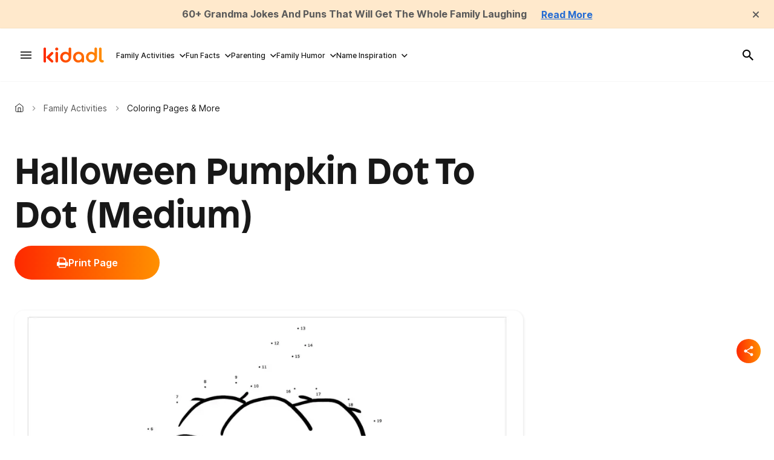

--- FILE ---
content_type: text/html; charset=utf-8
request_url: https://kidadl.com/activities/free-printables/halloween-pumpkin-medium
body_size: 85186
content:
<!DOCTYPE html><html lang="en"><head prefix="og: https://ogp.me/ns# article: https://ogp.me/ns/article#"><script type="application/ld+json">{"@context":"https://schema.org","@type":"BreadcrumbList","itemListElement":[{"@type":"ListItem","id":"https://kidadl.com/","item":"https://kidadl.com/","name":"Kidadl","position":1},{"@type":"ListItem","id":"https://kidadl.com/activities","item":"https://kidadl.com/activities","name":"Family Activities","position":2},{"@type":"ListItem","id":"https://kidadl.com/activities/free-printables","item":"https://kidadl.com/activities/free-printables","name":"Coloring Pages & More","position":3}]}</script><script type="application/ld+json">{"@context":"https://schema.org","@type":"NewsArticle","articleSection":"Coloring Pages &amp; More","author":{"@type":"Person","description":"With a wealth of international experience spanning Europe, Africa, North America, and the Middle East, Anusuya brings a unique perspective to her work as a Content Assistant and Content Updating Coordinator. She holds a law degree from India and has practiced law in India and Kuwait. Anusuya is a fan of rap music and enjoys a good cup of coffee in her free time. Currently, she is working on her novel, \"Mr. Ivory Merchant\".","identifier":"26372726","image":{"@type":"ImageObject","url":"https://kidadl.com/media-library/eyJhbGciOiJIUzI1NiIsInR5cCI6IkpXVCJ9.eyJpbWFnZSI6Imh0dHBzOi8vYXNzZXRzLnJibC5tcy81MDEyODU0Ni9vcmlnaW4ucG5nIiwiZXhwaXJlc19hdCI6MTgxMTYwODEwNX0.-V4mK4Xu_xKI0jz9-Pg4fBVe8QdlLsIaDnjKh9Ggx0E/image.png?width=210"},"name":"Anusuya Mukherjee","url":"https://kidadl.com/team-members/anusuya-mukherjee"},"dateModified":"2022-08-31T22:47:32Z","datePublished":"2021-06-22T09:52:42Z","description":"Halloween Pumpkin Dot To Dot (Medium) Coloring Page","headline":"Halloween Pumpkin Dot To Dot (Medium)","image":[{"@type":"ImageObject","height":600,"url":"https://kidadl.com/media-library/image.webp?id=50747332&width=980","width":1200}],"keywords":["Holidays"],"mainEntityOfPage":{"@id":"https://kidadl.com/activities/free-printables/halloween-pumpkin-medium","@type":"WebPage"},"publisher":{"@type":"Organization","logo":{"@type":"ImageObject","url":"https://kidadl.com/media-library/eyJhbGciOiJIUzI1NiIsInR5cCI6IkpXVCJ9.eyJpbWFnZSI6Imh0dHBzOi8vYXNzZXRzLnJibC5tcy81MTEwOTI3OC9vcmlnaW4ucG5nIiwiZXhwaXJlc19hdCI6MTc4NDQxNDU0N30.bBYE1voY0Ju6emJ8TpacAi5nk_TdVmSDa6sjtoZWWE0/image.png?width=210"},"name":"Kidadl"},"thumbnailUrl":"https://kidadl.com/media-library/image.webp?id=50747332&amp;width=210","url":"https://kidadl.com/activities/free-printables/halloween-pumpkin-medium"}</script><meta charset="utf-8"/><link rel="preload" as="font" href="https://partners.rebelmouse.com/kidadl/Patron-Bold.otf" type="font/opentype" crossorigin=""/><link rel="preload" as="font" href="https://fonts.gstatic.com/s/inter/v13/UcC73FwrK3iLTeHuS_fvQtMwCp50KnMa1ZL7W0Q5nw.woff2" type="font/woff2" crossorigin=""/><link rel="preload" as="font" href="https://fonts.gstatic.com/s/inter/v13/UcC73FwrK3iLTeHuS_fvQtMwCp50KnMa1ZL7W0Q5nw.woff2" type="font/woff2" crossorigin=""/><link rel="preload" as="font" href="https://fonts.gstatic.com/s/inter/v13/UcC73FwrK3iLTeHuS_fvQtMwCp50KnMa1ZL7W0Q5nw.woff2" type="font/woff2" crossorigin=""/><link rel="preload" href="https://kidadl.com/media-library/image.webp?id=50747332&width=980&quality=50" as="image" fetchpriority="high"/><link rel="canonical" href="https://kidadl.com/activities/free-printables/halloween-pumpkin-medium"/><meta property="fb:app_id" content="200167090048537"/><meta name="twitter:site" content="@"/><meta name="twitter:site:id" content=""/><meta property="og:type" content="article"/><meta property="article:section" content="Coloring Pages & More"/><meta property="og:url" content="https://kidadl.com/activities/free-printables/halloween-pumpkin-medium"/><meta property="og:site_name" content="Kidadl"/><meta property="og:image" content="https://kidadl.com/media-library/image.webp?id=50747332&width=980"/><meta property="og:image:width" content="980"/><meta property="og:image:height" content="2000"/><meta property="og:title" content="Halloween Pumpkin Dot To Dot (Medium)"/><meta property="og:description" content="Halloween Pumpkin Dot To Dot (Medium) Coloring Page"/><meta name="description" content="Halloween Pumpkin Dot To Dot (Medium)"/><meta name="keywords" content="Holidays"/><meta name="referrer" content="always"/><meta name="robots" content="noindex"/><meta name="twitter:card" content="summary_large_image"/><meta name="twitter:image" content="https://kidadl.com/media-library/image.webp?id=50747332&width=980"/><link rel="preconnect" href="https://assets.rebelmouse.io/" crossorigin="anonymous"/><link rel="preconnect" href="https://user-stats.rbl.ms/" crossorigin="anonymous"/><link rel="preconnect" href="https://pages-stats.rbl.ms/" crossorigin="anonymous"/><!--link rel="preload" href="https://static.rbl.ms/static/fonts/fontawesome/fontawesome-mini.woff" as="font" type="font/woff2" crossorigin--><script type="text/javascript" class="rm-i-script">navigator.userAgent.includes("Chrome")&&function(e,t,n,r,i,o,a,u,c,s,p,l,f,v,d){var m,h,g,y,E=["click","contextmenu","dblclick","gotpointercapture","keydown","keypress","keyup","lostpointercapture","mousedown","mouseup","pointercancel","pointerdown","pointerenter","pointerleave","pointerover","pointerup","touchcancel","touchend","touchstart"],w=["scroll","wheel","mousemove","pointermove","touchmove"],P=new c,I=new c,L=new c,T="_rmStopped",S="rmInpZillaSafe",k="_rmImmediatelyStopped",_=e.setTimeout,b=e.clearTimeout,A=a.prototype,B=s&&"scheduling"in s&&"isInputPending"in s.scheduling;function C(e){return e&&e.canceled?Promise.resolve():(t=(e||{}).space||0,new Promise((function(e){t>0?_(e,0):d(e)}))).then((function(){if(B&&s.scheduling.isInputPending({includeContinuous:!0}))return C(e)}));var t}function Z(e){return e&&(e instanceof n||"function"==typeof e)}function x(e){return e&&"handleEvent"in e}function H(e){return"dataset"in e&&e.dataset.inpZillaSkip}function M(e,t,n,r,i,o){if(!(n[k]||r===u&&n[T]&&t!==n.target)){var a,c={get:(a={target:i,currentTarget:o},function(e,t,n){if(t in a)return a[t];var r=p.get(e,t);return Z(r)?function(){return p.apply(r,e,arguments)}:r}),set:p.set},s=new Proxy(n,c);try{x(e)?e.handleEvent.call(e,s):e.call(t,s)}catch(e){v(e)}}}function O(e){return function(t){var n=this,r=t.eventPhase,i=t.currentTarget,o=t.target;if(H(n))M(e,n,t,r,o,i);else{var a={canceled:!1,space:50};L.has(e)&&(L.get(e).canceled=!0),L.set(e,a),C(a).then((function(){a.canceled||(L.delete(e),M(e,n,t,r,o,i))}))}}}function j(e){return f.length>0&&e instanceof r&&e.dataset}function q(e){var t=!!f.some((function(t){return e.closest(t)}));e.dataset[S]=t?1:0}function F(e){return!!j(e)&&(S in e.dataset||q(e),1==e.dataset[S])}function G(e,t){var n=function(e,t){return!function(e,t){return!function(e){return e&&e.passive}(t)&&function(e){var t=e;return x(e)&&(t=e.handleEvent),!!(t&&t.length>0)}(e)}(e,t)}(e,t);return function(t){var r=this,i=t.eventPhase,o=t.currentTarget,u=t.target,c=t.timeStamp,s=new a("rm").timeStamp-c;function p(){M(e,r,t,i,u,o)}var l=!t.cancelable,f=!H(r),v=s>=20||n||l||function(e){return F(e.target)||F(e.currentTarget)}(t);f&&v?C().then(p):p()}}function N(e,t,n,r){if(!e.has(t)){var i=n(t,r);e.set(t,i)}return e.get(t)}function R(e){E.forEach((function(t){var n="on"+t;Object.defineProperty(e,n,{set:function(e){var n=this,r="__rmInpOn"+t;n[r]&&n.removeEventListener(t,n[r],{passive:!0}),n[r]=e,n.addEventListener(t,e,{passive:!0})}})}))}function U(e,t){return function(){this[e]=!0,t.apply(this,arguments)}}function z(){return!0}e.addEventListener("pointerup",z,{passive:!0}),e.addEventListener("pointerdown",z,{passive:!0}),(m=i.prototype).addEventListener=(h=m.addEventListener,function(t,n,r){var i=this||e;j(i)&&q(i);var o=n;n&&(o=w.includes(t)?N(I,n,O,r):N(P,n,G,r));var a=l.from(arguments);return a[1]=o,h.apply(i,a)}),m.removeEventListener=function(t){return function(n,r){var i,o=this||e,a=r;r&&(w.includes(n)&&I.has(r)?i=I:P.has(r)&&(i=P),i&&(a=i.get(r),i.delete(r)));var u=l.from(arguments);return u[1]=a,t.apply(o,u)}}(m.removeEventListener),R(e),R(t),R(o.prototype),g=A.stopPropagation,y=A.stopImmediatePropagation,A.stopPropagation=U(T,g),A.stopImmediatePropagation=U(k,y),function(){var t=new c;function n(e){return t.has(e)&&t.set(e,!0),b(e)}e.setTimeout=function(n,r){var i=this,o=l.from(arguments).splice(2);if(!Z(n))return _.apply(e,arguments);function a(){t.get(u)||n.apply(i,o),t.delete(u)}var u=_((function(){C().then(a).catch(v)}),r);return t.set(u,!1),u},e.setInterval=function(e,n){var r=this,i=l.from(arguments).splice(2);function o(){t.get(c)||e.apply(r,i)}function a(){return _(u,n)}function u(){t.get(c)?t.delete(c):C().then(o).catch(v).finally(a)}var c=a();return t.set(c,!1),c},e.clearInterval=n,e.clearTimeout=n}()}(window,document,Function,Element,EventTarget,HTMLElement,Event,Event.BUBBLING_PHASE,Map,navigator,Reflect,Array,window._rmInpZillaSafeSelectorList||[],console.error,requestIdleCallback);</script><script class="rm-i-script">window.REBELMOUSE_BOOTSTRAP_DATA = {"isUserLoggedIn": false, "site": {"id": 26332962, "isCommunitySite": false}, "runner": {"id": 26332962}, "post": {"id": 2666656308, "sections": [2234452312, 2253464656, 2253464664, 2255544556], "shareUrl": "https%3A%2F%2Fkidadl.com%2Factivities%2Ffree-printables%2Fhalloween-pumpkin-medium", "status": 0, "tags": ["Holidays"]}, "path": "/activities/free-printables/halloween-pumpkin-medium", "pathParams": {"sections": "activities/free-printables/", "slug": "halloween-pumpkin-medium"}, "resourceId": "pp_2666656308", "fbId": "200167090048537", "fbAppVersion": "v2.5", "clientGaId": "", "messageBusUri": "wss://messages.rebelmouse.io", "section": {"id": null}, "tag": {"slug": "Holidays"}, "fullBootstrapUrl": "/res/bootstrap/data.js?site_id=26332962\u0026resource_id=pp_2666656308\u0026path_params=%7B%22sections%22%3A%22activities%2Ffree-printables%2F%22%2C%22slug%22%3A%22halloween-pumpkin-medium%22%7D\u0026override_device=desktop\u0026post_id=2666656308", "whitelabel_menu": {}, "useRiver": true, "engine": {"recaptchaSiteKey": null, "lazyLoadShortcodeImages": true, "backButtonGoToPage": true, "changeParticleUrlScroll": false, "countKeepReadingAsPageview": true, "defaultVideoPlayer": "", "theoPlayerLibraryLocation": "", "trackPageViewOnParticleUrlScroll": false, "webVitalsSampleRate": 100, "overrideDevicePixelRatio": null, "image_quality_level": 50, "sendEventsToCurrentDomain": false, "enableLoggedOutUserTracking": false, "useSmartLinks2": true}};
    </script><script class="rm-i-script">window.REBELMOUSE_BASE_ASSETS_URL = "https://kidadl.com/static/dist/social-ux/";
        window.REBELMOUSE_BASE_SSL_DOMAIN = "https://kidadl.com";
        window.REBELMOUSE_TASKS_QUEUE = [];
        window.REBELMOUSE_LOW_TASKS_QUEUE = [];
        window.REBELMOUSE_LOWEST_TASKS_QUEUE = [];
        window.REBELMOUSE_ACTIVE_TASKS_QUEUE = [];
        window.REBELMOUSE_STDLIB = {};
        window.RM_OVERRIDES = {};
        window.RM_AD_LOADER = [];
    </script><script src="https://kidadl.com/static/dist/social-ux/main.36c3749fa49db81ecd4f.bundle.mjs" class="rm-i-script" type="module" async="async" data-js-app="true" data-src-host="https://kidadl.com" data-src-file="main.mjs"></script><script src="https://kidadl.com/static/dist/social-ux/main.d0b30db35abc6251a38d.bundle.js" class="rm-i-script" nomodule="nomodule" defer="defer" data-js-app="true" data-src-host="https://kidadl.com" data-src-file="main.js"></script><script src="https://kidadl.com/static/dist/social-ux/runtime.5f2854bedb02943ff2a5.bundle.mjs" class="rm-i-script" type="module" async="async" data-js-app="true" data-src-host="https://kidadl.com" data-src-file="runtime.mjs"></script><script src="https://kidadl.com/static/dist/social-ux/runtime.5fe7c9a46d72403f8fd3.bundle.js" class="rm-i-script" nomodule="nomodule" defer="defer" data-js-app="true" data-src-host="https://kidadl.com" data-src-file="runtime.js"></script><!-- we collected enough need to fix it first before turn in back on--><!--script src="//cdn.ravenjs.com/3.16.0/raven.min.js" crossorigin="anonymous"></script--><!--script type="text/javascript">
        Raven.config('https://6b64f5cc8af542cbb920e0238864390a@sentry.io/147999').install();
    </script--><script class="rm-i-script">
        if ('serviceWorker' in navigator) {
          window.addEventListener('load', function() {
            navigator.serviceWorker.register('/sw.js').then(function(registration) {
              console.log('ServiceWorker registration successful with scope: ', registration.scope);
            }, function(err) {
              console.log('ServiceWorker registration failed: ', err);
            });
          });
        } else {
          console.log('ServiceWorker not enabled');
        }
    </script><script class="rm-i-script">
        // fallback error prone google tag setup
        var googletag = googletag || {};
        googletag.cmd = googletag.cmd || [];
    </script><meta http-equiv="X-UA-Compatible" content="IE=edge"/><link rel="alternate" type="application/rss+xml" title="Kidadl" href="/feeds/activities/free-printables.rss"/><meta name="viewport" content="width=device-width,initial-scale=1,minimum-scale=1.0"/><!-- TODO: move the default value from here --><title>Halloween Pumpkin Dot To Dot (Medium) | Kidadl</title><style class="rm-i-styles">
        article,aside,details,figcaption,figure,footer,header,hgroup,nav,section{display:block;}audio,canvas,video{display:inline-block;}audio:not([controls]){display:none;}[hidden]{display:none;}html{font-size:100%;-webkit-text-size-adjust:100%;-ms-text-size-adjust:100%;}body{margin:0;font-size:1em;line-height:1.4;}body,button,input,select,textarea{font-family:Tahoma,sans-serif;color:#5A5858;}::-moz-selection{background:#145A7C;color:#fff;text-shadow:none;}::selection{background:#145A7C;color:#fff;text-shadow:none;}:focus{outline:5px auto #2684b1;}a:hover,a:active{outline:0;}abbr[title]{border-bottom:1px dotted;}b,strong{font-weight:bold;}blockquote{margin:1em 40px;}dfn{font-style:italic;}hr{display:block;height:1px;border:0;border-top:1px solid #ccc;margin:1em 0;padding:0;}ins{background:#ff9;color:#000;text-decoration:none;}mark{background:#ff0;color:#000;font-style:italic;font-weight:bold;}pre,code,kbd,samp{font-family:monospace,serif;_font-family:'courier new',monospace;font-size:1em;}pre{white-space:pre;white-space:pre-wrap;word-wrap:break-word;}q{quotes:none;}q:before,q:after{content:"";content:none;}small{font-size:85%;}sub,sup{font-size:75%;line-height:0;position:relative;vertical-align:baseline;}sup{top:-0.5em;}sub{bottom:-0.25em;}ul,ol{margin:1em 0;padding:0 0 0 40px;}dd{margin:0 0 0 40px;}nav ul,nav ol{list-style:none;list-style-image:none;margin:0;padding:0;}img{border:0;-ms-interpolation-mode:bicubic;vertical-align:middle;}svg:not(:root){overflow:hidden;}figure{margin:0;}form{margin:0;}fieldset{border:0;margin:0;padding:0;}label{cursor:pointer;}legend{border:0;padding:0;}button,input{line-height:normal;}button,input[type="button"],input[type="reset"],input[type="submit"]{cursor:pointer;-webkit-appearance:button;}input[type="checkbox"],input[type="radio"]{box-sizing:border-box;padding:0;}input[type="search"]{-webkit-appearance:textfield;box-sizing:content-box;}input[type="search"]::-webkit-search-decoration{-webkit-appearance:none;}button::-moz-focus-inner,input::-moz-focus-inner{border:0;padding:0;}textarea{overflow:auto;vertical-align:top;resize:vertical;}input:invalid,textarea:invalid{background-color:#fccfcc;}table{border-collapse:collapse;border-spacing:0;}td{vertical-align:top;}.ir{display:block;border:0;text-indent:-999em;overflow:hidden;background-color:transparent;background-repeat:no-repeat;text-align:left;direction:ltr;}.ir br{display:none;}.hidden{display:none !important;visibility:hidden;}.visuallyhidden{border:0;clip:rect(0 0 0 0);height:1px;margin:-1px;overflow:hidden;padding:0;position:absolute;width:1px;}.visuallyhidden.focusable:active,.visuallyhidden.focusable:focus{clip:auto;height:auto;margin:0;overflow:visible;position:static;width:auto;}.invisible{visibility:hidden;}.clearfix:before,.clearfix:after{content:"";display:table;}.clearfix:after{clear:both;}.clearfix{zoom:1;}.zindex20{z-index:20;}.zindex30{z-index:30;}.zindex40{z-index:40;}.zindex50{z-index:50;}html{font-size:px;font-weight:normal;}body,button,input,select,textarea{}.col,body{font-size:1.6rem;}a{text-decoration:none;}a:hover{text-decoration:none;}.with-primary-color{}.with-primary-color:hover{}.js-tab,.js-keep-reading,.js-toggle{cursor:pointer;}.noselect{-webkit-touch-callout:none;-webkit-user-select:none;-khtml-user-select:none;-moz-user-select:none;-ms-user-select:none;user-select:none;}.tabs__tab{display:inline-block;padding:10px;}.tabs__tab-content{display:none;}.tabs__tab-content.active{display:block;}button:focus,input[type="text"],input[type="email"]{outline:0;}audio,canvas,iframe,img,svg,video{vertical-align:middle;max-width:100%;}textarea{resize:vertical;}.main{position:relative;overflow:hidden;}.valign-wrapper{display:-webkit-flex;display:-ms-flexbox;display:flex;-webkit-align-items:center;-ms-flex-align:center;align-items:center;}.valign-wrapper .valign{display:block;}#notification{position:fixed;}.article-module__controls-placeholder{position:absolute;}.display-block{display:block;}.cover-all{position:absolute;width:100%;height:100%;}.full-width{width:100%;}.fa{font-family:FontAwesome,"fontawesome-mini" !important;}.fa.fa-instagram{font-size:1.15em;}.fa-googleplus:before{content:"\f0d5";}.post-partial,.overflow-visible{overflow:visible !important;}.attribute-data{margin:0 10px 10px 0;padding:5px 10px;color:white;border-radius:3px;margin-bottom:10px;display:inline-block;}.attribute-data[value=""]{display:none;}.badge{display:inline-block;overflow:hidden;}.badge-image{border-radius:100%;}.js-expandable.expanded .js-expand,.js-expandable:not(.expanded) .js-contract{display:none;}.js-scroll-trigger{display:block;width:100%;}.sticky-target:not(.legacy){position:fixed;opacity:0;top:0;will-change:transform;transform:translate3d(0px,0px,0px);}.sticky-target.legacy{position:relative;}.sticky-target.legacy.sticky-active{position:fixed;}.color-inherit:hover,.color-inherit{color:inherit;}.js-appear-on-expand{transition:all 350ms;height:0;overflow:hidden;opacity:0;}.content-container{display:none;}.expanded .content-container{display:block;}.expanded .js-appear-on-expand{opacity:1;height:auto;}.logged-out-user .js-appear-on-expand{height:0;opacity:0;}.h1,.h2{margin:0;padding:0;font-size:1em;font-weight:normal;}.lazyload-placeholder{display:none;position:absolute;text-align:center;background:rgba(0,0,0,0.1);top:0;bottom:0;left:0;right:0;}div[runner-lazy-loading] .lazyload-placeholder,iframe[runner-lazy-loading] + .lazyload-placeholder{display:block;}.abs-pos-center{position:absolute;top:0;bottom:0;left:0;right:0;margin:auto;}.relative{position:relative;}.runner-spinner{position:absolute;top:0;bottom:0;left:0;right:0;margin:auto;width:50px;}.runner-spinner:before{content:"";display:block;padding-top:100%;}.rm-non-critical-loaded .runner-spinner-circular{animation:rotate 2s linear infinite;height:100%;transform-origin:center center;width:100%;position:absolute;top:0;bottom:0;left:0;right:0;margin:auto;}.position-relative{position:relative;}.collection-button{display:inline-block;}.rm-non-critical-loaded .runner-spinner-path{stroke-dasharray:1,200;stroke-dashoffset:0;animation:dash 1.5s ease-in-out infinite,color 6s ease-in-out infinite;stroke-linecap:round;}.pagination-container .pagination-wrapper{display:flex;align-items:center;}.pagination-container .pagination-wrapper a{color:rgba(59,141,242,1);margin:0 5px;}@keyframes rotate{100%{transform:rotate(360deg);}}@keyframes dash{0%{stroke-dasharray:1,200;stroke-dashoffset:0;}50%{stroke-dasharray:89,200;stroke-dashoffset:-35px;}100%{stroke-dasharray:89,200;stroke-dashoffset:-124px;}}@keyframes color{100%,0%{stroke:rgba(255,255,255,1);}40%{stroke:rgba(255,255,255,0.6);}66%{stroke:rgba(255,255,255,0.9);}80%,90%{stroke:rgba(255,255,255,0.7);}}.js-section-loader-feature-container > .slick-list > .slick-track > .slick-slide:not(.slick-active){height:0;visibility:hidden;}.rebellt-item-media-container .instagram-media{margin-left:auto !important;margin-right:auto !important;}.js-hidden-panel{position:fixed;top:0;left:0;right:0;transition:all 300ms;z-index:10;}.js-hidden-panel.active{transform:translate3d(0,-100%,0);}.content{margin-left:auto;margin-right:auto;max-width:1100px;width:90%;}.ad-tag{text-align:center;}.ad-tag__inner{display:inline-block;}.content .ad-tag{margin-left:-5%;margin-right:-5%;}@media (min-width:768px){.content .ad-tag{margin-left:auto;margin-right:auto;}}.user-prefs{display:none;}.no-mb:not(:last-child){margin-bottom:0;}.no-mt:not(:first-child){margin-top:0;}.sm-mt-0:not(:empty):before,.sm-mt-1:not(:empty):before,.sm-mt-2:not(:empty):before,.sm-mb-0:not(:empty):after,.sm-mb-1:not(:empty):after,.sm-mb-2:not(:empty):after,.md-mt-0:not(:empty):before,.md-mt-1:not(:empty):before,.md-mt-2:not(:empty):before,.md-mb-0:not(:empty):after,.md-mb-1:not(:empty):after,.md-mb-2:not(:empty):after,.lg-mt-0:not(:empty):before,.lg-mt-1:not(:empty):before,.lg-mt-2:not(:empty):before,.lg-mb-0:not(:empty):after,.lg-mb-1:not(:empty):after,.lg-mb-2:not(:empty):after{content:'';display:block;overflow:hidden;}.sm-mt-0:not(:empty):before{margin-bottom:0;}.sm-mt-0 > *{margin-top:0;}.sm-mt-1:not(:empty):before{margin-bottom:-10px;}.sm-mt-1 > *{margin-top:10px;}.sm-mt-2:not(:empty):before{margin-bottom:-20px;}.sm-mt-2 > *{margin-top:20px;}.sm-mb-0:not(:empty):after{margin-top:0;}.sm-mb-0 > *{margin-bottom:0;}.sm-mb-1:not(:empty):after{margin-top:-10px;}.sm-mb-1 > *{margin-bottom:10px;}.sm-mb-2:not(:empty):after{margin-top:-20px;}.sm-mb-2 > *{margin-bottom:20px;}@media (min-width:768px){.md-mt-0:not(:empty):before{margin-bottom:0;}.md-mt-0 > *{margin-top:0;}.md-mt-1:not(:empty):before{margin-bottom:-10px;}.md-mt-1 > *{margin-top:10px;}.md-mt-2:not(:empty):before{margin-bottom:-20px;}.md-mt-2 > *{margin-top:20px;}.md-mb-0:not(:empty):after{margin-top:0;}.md-mb-0 > *{margin-bottom:0;}.md-mb-1:not(:empty):after{margin-top:-10px;}.md-mb-1 > *{margin-bottom:10px;}.md-mb-2:not(:empty):after{margin-top:-20px;}.md-mb-2 > *{margin-bottom:20px;}}@media (min-width:1024px){.lg-mt-0:not(:empty):before{margin-bottom:0;}.lg-mt-0 > *{margin-top:0;}.lg-mt-1:not(:empty):before{margin-bottom:-10px;}.lg-mt-1 > *{margin-top:10px;}.lg-mt-2:not(:empty):before{margin-bottom:-20px;}.lg-mt-2 > *{margin-top:20px;}.lg-mb-0:not(:empty):after{margin-top:0;}.lg-mb-0 > *{margin-bottom:0;}.lg-mb-1:not(:empty):after{margin-top:-10px;}.lg-mb-1 > *{margin-bottom:10px;}.lg-mb-2:not(:empty):after{margin-top:-20px;}.lg-mb-2 > *{margin-bottom:20px;}}.sm-cp-0{padding:0;}.sm-cp-1{padding:10px;}.sm-cp-2{padding:20px;}@media (min-width:768px){.md-cp-0{padding:0;}.md-cp-1{padding:10px;}.md-cp-2{padding:20px;}}@media (min-width:1024px){.lg-cp-0{padding:0;}.lg-cp-1{padding:10px;}.lg-cp-2{padding:20px;}}.mb-2 > *{margin-bottom:20px;}.mb-2 > :last-child{margin-bottom:0;}.v-sep > *{margin-bottom:20px;}@media (min-width:768px){.v-sep > *{margin-bottom:40px;}}.v-sep > *:last-child{margin-bottom:0;}@media only screen and (max-width:767px){.hide-mobile{display:none !important;}}@media only screen and (max-width:1023px){.hide-tablet-and-mobile{display:none !important;}}@media only screen and (min-width:768px){.hide-tablet-and-desktop{display:none !important;}}@media only screen and (min-width:768px) and (max-width:1023px){.hide-tablet{display:none !important;}}@media only screen and (min-width:1024px){.hide-desktop{display:none !important;}}.row.px10{margin-left:-10px;margin-right:-10px;}.row.px10 > .col{padding-left:10px;padding-right:10px;}.row.px20{margin-left:-20px;margin-right:-20px;}.row.px20 > .col{padding-left:20px;padding-right:20px;}.row{margin-left:auto;margin-right:auto;overflow:hidden;}.row:after{content:'';display:table;clear:both;}.row:not(:empty){margin-bottom:-20px;}.col{margin-bottom:20px;}@media (min-width:768px){.col{margin-bottom:40px;}.row:not(:empty){margin-bottom:-40px;}}.row .col{float:left;box-sizing:border-box;}.row .col.pull-right{float:right;}.row .col.s1{width:8.3333333333%;}.row .col.s2{width:16.6666666667%;}.row .col.s3{width:25%;}.row .col.s4{width:33.3333333333%;}.row .col.s5{width:41.6666666667%;}.row .col.s6{width:50%;}.row .col.s7{width:58.3333333333%;}.row .col.s8{width:66.6666666667%;}.row .col.s9{width:75%;}.row .col.s10{width:83.3333333333%;}.row .col.s11{width:91.6666666667%;}.row .col.s12{width:100%;}@media only screen and (min-width:768px){.row .col.m1{width:8.3333333333%;}.row .col.m2{width:16.6666666667%;}.row .col.m3{width:25%;}.row .col.m4{width:33.3333333333%;}.row .col.m5{width:41.6666666667%;}.row .col.m6{width:50%;}.row .col.m7{width:58.3333333333%;}.row .col.m8{width:66.6666666667%;}.row .col.m9{width:75%;}.row .col.m10{width:83.3333333333%;}.row .col.m11{width:91.6666666667%;}.row .col.m12{width:100%;}}@media only screen and (min-width:1024px){.row .col.l1{width:8.3333333333%;}.row .col.l2{width:16.6666666667%;}.row .col.l3{width:25%;}.row .col.l4{width:33.3333333333%;}.row .col.l5{width:41.6666666667%;}.row .col.l6{width:50%;}.row .col.l7{width:58.3333333333%;}.row .col.l8{width:66.6666666667%;}.row .col.l9{width:75%;}.row .col.l10{width:83.3333333333%;}.row .col.l11{width:91.6666666667%;}.row .col.l12{width:100%;}}.widget{position:relative;box-sizing:border-box;}.widget:hover .widget__headline a{}.widget__headline{cursor:pointer;}.widget__headline-text{font-family:inherit;color:inherit;word-break:break-word;}.widget__section-text{display:block;}.image,.widget__image{background-position:center;background-repeat:no-repeat;background-size:cover;display:block;z-index:0;}.widget__play{position:absolute;width:100%;height:100%;text-align:center;}.rm-widget-image-holder{position:relative;}.rm-video-holder{position:absolute;width:100%;height:100%;top:0;left:0;}.rm-zindex-hidden{display:none;z-index:-1;}.rm-widget-image-holder .widget__play{top:0;left:0;}.image.no-image{background-color:#e4e4e4;}.widget__video{position:relative;}.widget__video .rm-scrop-spacer{padding-bottom:56.25%;}.widget__video.rm-video-tiktok{max-width:605px;}.widget__video video,.widget__video iframe{position:absolute;top:0;left:0;height:100%;}.widget__product-vendor{font-size:1.5em;line-height:1.5;margin:25px 0;}.widget__product-buy-link{margin:15px 0;}.widget__product-buy-link-btn{background-color:#000;color:#fff;display:inline-block;font-size:1.6rem;line-height:1em;padding:1.25rem;font-weight:700;}.widget__product-buy-btn:hover{color:#fff;}.widget__product-price{font-size:1.5em;line-height:1.5;margin:25px 0;}.widget__product-compare-at-price{text-decoration:line-through;}.rebellt-item.is--mobile,.rebellt-item.is--tablet{margin-bottom:0.85em;}.rebellt-item.show_columns_on_mobile.col2,.rebellt-item.show_columns_on_mobile.col3{display:inline-block;vertical-align:top;}.rebellt-item.show_columns_on_mobile.col2{width:48%;}.rebellt-item.show_columns_on_mobile.col3{width:32%;}@media only screen and (min-width:768px){.rebellt-item.col2:not(.show_columns_on_mobile),.rebellt-item.col3:not(.show_columns_on_mobile){display:inline-block;vertical-align:top;}.rebellt-item.col2:not(.show_columns_on_mobile){width:48%;}.rebellt-item.col3:not(.show_columns_on_mobile){width:32%;}}.rebellt-item.parallax{background-size:cover;background-attachment:fixed;position:relative;left:calc(-50vw + 50%);width:100vw;min-height:100vh;padding:0 20%;box-sizing:border-box;max-width:inherit;text-align:center;z-index:3;}.rebellt-item.parallax.is--mobile{background-position:center;margin-bottom:0;padding:0 15%;}.rebellt-item.parallax.has-description:before,.rebellt-item.parallax.has-description:after{content:"";display:block;padding-bottom:100%;}.rebellt-item.parallax.has-description.is--mobile:before,.rebellt-item.parallax.has-description.is--mobile:after{padding-bottom:90vh;}.rebellt-item.parallax h3,.rebellt-item.parallax p{color:white;text-shadow:1px 0 #000;}.rebellt-item.parallax.is--mobile p{font-size:18px;font-weight:400;}.rebellt-ecommerce h3{font-size:1.8em;margin-bottom:15px;}.rebellt-ecommerce--vendor{font-size:1.5em;line-height:1.5;margin:25px 0;}.rebellt-ecommerce--price{font-size:1.5em;line-height:1.5;margin:25px 0;}.rebellt-ecommerce--compare-at-price{text-decoration:line-through;}.rebellt-ecommerce--buy{margin:15px 0;}.rebellt-ecommerce--btn{background-color:#000;color:#fff;display:inline-block;font-size:1.6rem;line-height:1em;padding:1.25rem;font-weight:700;}.rebellt-ecommerce--btn:hover{color:#fff;}.rebelbar.skin-simple{height:50px;line-height:50px;font-size:1.2rem;border-left:none;border-right:none;background-color:#fff;}.rebelbar.skin-simple .rebelbar__inner{position:relative;height:100%;margin:0 auto;padding:0 20px;max-width:1300px;}.rebelbar.skin-simple .logo{float:left;}.rebelbar.skin-simple .logo__image{max-height:50px;max-width:190px;}.rebelbar--fake.skin-simple{position:relative;border-color:#fff;}.rebelbar--fixed.skin-simple{position:absolute;width:100%;z-index:3;}.with-fixed-header .rebelbar--fixed.skin-simple{position:fixed;top:0;}.rebelbar.skin-simple .rebelbar__menu-toggle{position:relative;cursor:pointer;float:left;text-align:center;font-size:0;width:50px;margin-left:-15px;height:100%;}.rebelbar.skin-simple i{vertical-align:middle;display:inline-block;font-size:20px;}.rebelbar.skin-simple .rebelbar__menu-toggle:hover{}.rebelbar.skin-simple .rebelbar__section-links{display:none;padding:0 100px 0 40px;overflow:hidden;height:100%;}.rebelbar.skin-simple .rebelbar__section-list{margin:0 -15px;height:100%;}.rebelbar.skin-simple .rebelbar__section-links li{display:inline-block;padding:0 15px;text-align:left;}.rebelbar.skin-simple .rebelbar__section-link{display:block;font-size:1.8rem;font-weight:400;text-decoration:none;}.rebelbar.skin-simple .rebelbar__section-link:hover{}.rebelbar.skin-simple .rebelbar__sharebar.sharebar{display:none;}.rebelbar.skin-simple .rebelbar__section-list.js--active .rebelbar__more-sections-button{visibility:visible;}.rebelbar.skin-simple .rebelbar__more-sections-button{cursor:pointer;visibility:hidden;}.rebelbar.skin-simple #rebelbar__more-sections{visibility:hidden;position:fixed;line-height:70px;left:0;width:100%;background-color:#1f1f1f;}.rebelbar.skin-simple #rebelbar__more-sections a{color:white;}.rebelbar.skin-simple #rebelbar__more-sections.opened{visibility:visible;}@media only screen and (min-width:768px){.rebelbar.skin-simple .rebelbar__menu-toggle{margin-right:15px;}.rebelbar.skin-simple{height:100px;line-height:100px;font-weight:700;}.rebelbar.skin-simple .logo__image{max-width:350px;max-height:100px;}.rebelbar.skin-simple .rebelbar__inner{padding:0 40px;}.rebelbar.skin-simple .rebelbar__sharebar.sharebar{float:left;margin-top:20px;margin-bottom:20px;padding-left:40px;}}@media (min-width:960px){.rebelbar.skin-simple .rebelbar__section-links{display:block;}.with-floating-shares .rebelbar.skin-simple .search-form{display:none;}.with-floating-shares .rebelbar.skin-simple .rebelbar__sharebar.sharebar{display:block;}.with-floating-shares .rebelbar.skin-simple .rebelbar__section-links{display:none;}}.menu-global{display:none;width:100%;position:fixed;z-index:3;color:white;background-color:#1a1a1a;height:100%;font-size:1.8rem;overflow-y:auto;overflow-x:hidden;line-height:1.6em;}@media (min-width:768px){.menu-global{display:block;max-width:320px;top:0;-webkit-transform:translate(-320px,0);transform:translate(-320px,0);transform:translate3d(-320px,0,0);}.menu-global,.all-content-wrapper{transition:transform .2s cubic-bezier(.2,.3,.25,.9);}}.menu-overlay{position:fixed;top:-100%;left:0;height:0;width:100%;cursor:pointer;visibility:hidden;opacity:0;transition:opacity 200ms;}.menu-opened .menu-overlay{visibility:visible;height:100%;z-index:1;opacity:1;top:0;}@media only screen and (min-width:768px){.menu-opened .menu-overlay{z-index:10;background:rgba(255,255,255,.6);}}@media (min-width:960px){.logged-out-user .rebelbar.skin-simple .menu-overlay{display:none;}}@media (min-width:600px){.rm-resized-container-5{width:5%;}.rm-resized-container-10{width:10%;}.rm-resized-container-15{width:15%;}.rm-resized-container-20{width:20%;}.rm-resized-container-25{width:25%;}.rm-resized-container-30{width:30%;}.rm-resized-container-35{width:35%;}.rm-resized-container-40{width:40%;}.rm-resized-container-45{width:45%;}.rm-resized-container-50{width:50%;}.rm-resized-container-55{width:55%;}.rm-resized-container-60{width:60%;}.rm-resized-container-65{width:65%;}.rm-resized-container-70{width:70%;}.rm-resized-container-75{width:75%;}.rm-resized-container-80{width:80%;}.rm-resized-container-85{width:85%;}.rm-resized-container-90{width:90%;}.rm-resized-container-95{width:95%;}.rm-resized-container-100{width:100%;}}.rm-embed-container{position:relative;}.rm-embed-container.rm-embed-instagram{max-width:540px;}.rm-embed-container.rm-embed-tiktok{max-width:572px;min-height:721px;}.rm-embed-container.rm-embed-tiktok blockquote,.rm-embed-twitter blockquote{all:revert;}.rm-embed-container.rm-embed-tiktok blockquote{margin-left:0;margin-right:0;position:relative;}.rm-embed-container.rm-embed-tiktok blockquote,.rm-embed-container.rm-embed-tiktok blockquote > iframe,.rm-embed-container.rm-embed-tiktok blockquote > section{width:100%;min-height:721px;display:block;}.rm-embed-container.rm-embed-tiktok blockquote > section{position:absolute;top:0;left:0;right:0;bottom:0;display:flex;align-items:center;justify-content:center;flex-direction:column;text-align:center;}.rm-embed-container.rm-embed-tiktok blockquote > section:before{content:"";display:block;width:100%;height:300px;border-radius:8px;}.rm-embed-container > .rm-embed,.rm-embed-container > .rm-embed-holder{position:absolute;top:0;left:0;}.rm-embed-holder{display:block;height:100%;width:100%;display:flex;align-items:center;}.rm-embed-container > .rm-embed-spacer{display:block;}.rm-embed-twitter{max-width:550px;margin-top:10px;margin-bottom:10px;}.rm-embed-twitter blockquote{position:relative;height:100%;width:100%;flex-direction:column;display:flex;align-items:center;justify-content:center;flex-direction:column;text-align:center;}.rm-embed-twitter:not(.rm-off) .twitter-tweet{margin:0 !important;}.logo__image,.image-element__img,.rm-lazyloadable-image{max-width:100%;height:auto;}.logo__image,.image-element__img{width:auto;}@media (max-width:768px){.rm-embed-spacer.rm-embed-spacer-desktop{display:none;}}@media (min-width:768px){.rm-embed-spacer.rm-embed-spacer-mobile{display:none;}}.sharebar{margin:0 -4px;padding:0;font-size:0;line-height:0;}.sharebar a{color:#fff;}.sharebar a:hover{text-decoration:none;color:#fff;}.sharebar .share,.sharebar .share-plus{display:inline-block;margin:0 4px;font-size:14px;font-weight:400;padding:0 10px;width:20px;min-width:20px;height:40px;line-height:38px;text-align:center;vertical-align:middle;border-radius:2px;}.sharebar .share-plus i,.sharebar .share i{display:inline-block;vertical-align:middle;}.sharebar .hide-button{display:none;}.sharebar.enable-panel .hide-button{display:inline-block;}.sharebar.enable-panel .share-plus{display:none;}.sharebar.with-first-button-caption:not(.enable-panel) .share:first-child{width:68px;}.sharebar.with-first-button-caption:not(.enable-panel) .share:first-child:after{content:'Share';padding-left:5px;vertical-align:middle;}.sharebar--fixed{display:none;position:fixed;bottom:0;z-index:1;text-align:center;width:100%;left:0;margin:20px auto;}.with-floating-shares .sharebar--fixed{display:block;}.sharebar.fly_shared:not(.enable-panel) .share:nth-child(5){display:none;}.share-media-panel .share-media-panel-pinit{position:absolute;right:0;bottom:0;background-color:transparent;}.share-media-panel-pinit_share{background-image:url('/static/img/whitelabel/runner/spritesheets/pin-it-sprite.png');background-color:#BD081C;background-position:-1px -17px;border-radius:4px;float:right;height:34px;margin:7px;width:60px;background-size:194px auto;}.share-media-panel-pinit_share:hover{opacity:.9;}@media (min-width:768px){.sharebar .share-plus .fa,.sharebar .share .fa{font-size:22px;}.sharebar .share,.sharebar .share-plus{padding:0 15px;width:30px;min-width:30px;height:60px;line-height:60px;margin:0 4px;font-size:16px;}.sharebar.with-first-button-caption:not(.enable-panel) .share:first-child{width:180px;}.sharebar.with-first-button-caption:not(.enable-panel) .share:first-child:after{content:'Share this story';padding-left:10px;vertical-align:middle;text-transform:uppercase;}.share-media-panel-pinit_share{background-position:-60px -23px;height:45px;margin:10px;width:80px;}}.action-btn{display:block;font-size:1.6rem;cursor:pointer;border:2px solid ;border-radius:2px;line-height:1em;padding:1.6rem;font-weight:700;text-align:center;}.action-btn:hover{border:2px solid ;}.section-headline__text{font-size:3rem;font-weight:700;line-height:1;}.section-headline__text{}@media (min-width:768px){.section-headline__text{font-size:3.6rem;}.content__main .section-headline__text{margin-top:-.3rem;margin-bottom:2rem;}}.module-headline__text{font-size:3rem;font-weight:700;}@media (min-width:768px){.module-headline__text{font-size:3.6rem;}}.search-form{position:absolute;top:0;right:20px;z-index:1;}.search-form__text-input{display:none;height:42px;font-size:1.3rem;background-color:#f4f4f4;border:none;color:#8f8f8f;text-indent:10px;padding:0;width:220px;position:absolute;right:-10px;top:0;bottom:0;margin:auto;}.search-form .search-form__submit{display:none;position:relative;border:none;bottom:2px;background-color:transparent;}.search-form__text-input:focus,.search-form__submit:focus{border:0 none;-webkit-box-shadow:none;-moz-box-shadow:none;box-shadow:none;outline:0 none;}.show-search .search-form__close{position:absolute;display:block;top:0;bottom:0;margin:auto;height:1rem;right:-28px;}.search-form__open{vertical-align:middle;bottom:2px;display:inline-block;position:relative;font-size:1.9rem;}.show-search .search-form__text-input{display:block;}.show-search .search-form__submit{display:inline-block;vertical-align:middle;padding:0;font-size:1.9rem;}.search-form__close,.show-search .search-form__open{display:none;}.quick-search{display:block;border-bottom:1px solid #d2d2d2;padding:24px 0 28px;margin-bottom:20px;position:relative;}.quick-search__submit{background-color:transparent;border:0;padding:0;margin:0;position:absolute;zoom:.75;color:#000;}.quick-search__input{background-color:transparent;border:0;padding:0;font-size:1.5rem;font-weight:700;line-height:3em;padding-left:40px;width:100%;box-sizing:border-box;}@media (min-width:768px){.search-form{right:40px;}.quick-search{margin-bottom:40px;padding:0 0 20px;}.quick-search__submit{zoom:1;}.quick-search__input{line-height:2.2em;padding-left:60px;}}.search-widget{position:relative;}.search-widget__input,.search-widget__submit{border:none;padding:0;margin:0;background:transparent;font-size:inherit;line-height:inherit;}.social-links__link{display:inline-block;padding:12px;line-height:0;width:25px;height:25px;border-radius:50%;margin:0 6px;font-size:1.5em;text-align:center;position:relative;vertical-align:middle;color:white;}.social-links__link:hover{color:white;}.social-links__link > span{position:absolute;top:0;left:0;right:0;bottom:0;margin:auto;height:1em;}.article__body{}.body-description .horizontal-rule{border-top:2px solid #eee;}.article-content blockquote{border-left:5px solid ;color:#656565;padding:0 0 0 25px;margin:1em 0 1em 25px;}.article__splash-custom{position:relative;}.body hr{display:none;}.article-content .media-caption{color:#9a9a9a;font-size:1.4rem;line-height:2;}.giphy-image{margin-bottom:0;}.article-body a{word-wrap:break-word;}.article-content .giphy-image__credits-wrapper{margin:0;}.article-content .giphy-image__credits{color:#000;font-size:1rem;}.article-content .image-media,.article-content .giphy-image .media-photo-credit{display:block;}.tags{margin:0 -5px;}.tags__item{margin:5px;display:inline-block;}.tags .tags__item{line-height:1;}.slideshow .carousel-control{overflow:hidden;}.shortcode-media .media-caption,.shortcode-media .media-photo-credit{display:block;}@media (min-width:768px){.tags{margin:0 -10px;}.tags__item{margin:10px;}.article-content__comments-wrapper{border-bottom:1px solid #d2d2d2;margin-bottom:20px;padding-bottom:40px;}}.subscription-widget{padding:30px;}.subscription-widget .module-headline__text{text-align:center;font-size:2rem;font-weight:400;color:#fff;}.subscription-widget .social-links{margin-left:-10px;margin-right:-10px;text-align:center;font-size:0;}.subscription-widget .social-links__link{display:inline-block;vertical-align:middle;width:39px;height:39px;color:#fff;box-sizing:border-box;border-radius:50%;font-size:20px;margin:0 5px;line-height:35px;background:transparent;border:2px solid #fff;border-color:#fff;}.subscription-widget .social-links__link:hover{background:transparent;}.subscription-widget .social-links__link .fa-instagram{margin:5px 0 0 1px;}.subscription-widget__site-links{margin:30px -5px;text-align:center;font-size:.8em;}.subscription-widget__site-link{padding:0 5px;color:inherit;}.newsletter-element__form{text-align:center;position:relative;max-width:500px;margin-left:auto;margin-right:auto;}.newsletter-element__submit,.newsletter-element__input{border:0;padding:10px;font-size:1.6rem;font-weight:500;height:40px;line-height:20px;margin:0;}.newsletter-element__submit{color:#fff;position:absolute;top:0;right:0;}.newsletter-element__submit:hover{opacity:.9;}.newsletter-element__input{background:#f4f4f4;width:100%;color:#8f8f8f;padding-right:96px;box-sizing:border-box;}.gdpr-cookie-wrapper{position:relative;left:0;right:0;padding:.5em;box-sizing:border-box;}.gdpr-cookie-controls{text-align:right;}.runner-authors-list{margin-top:0;margin-bottom:0;padding-left:0;list-style-type:none;}.runner-authors-author-wrapper{display:flex;flex-direction:row;flex-wrap:nowrap;justify-content:flex-start;align-items:stretch;align-content:stretch;}.runner-authors-avatar-thumb{display:inline-block;border-radius:100%;width:55px;height:55px;background-repeat:no-repeat;background-position:center;background-size:cover;overflow:hidden;}.runner-authors-avatar-thumb img{width:100%;height:100%;display:block;object-fit:cover;border-radius:100%;}.runner-authors-avatar-fallback{display:flex;align-items:center;justify-content:center;width:100%;height:100%;font-size:12px;line-height:1.1;text-align:center;padding:4px;background:#e0e0e0;color:#555;font-weight:600;text-transform:uppercase;border-radius:100%;overflow:hidden;}.runner-authors-author-info{width:calc(100% - 55px);}.runner-author-name-container{padding:0 6px;}.rm-breadcrumb__list{margin:0;padding:0;}.rm-breadcrumb__item{list-style-type:none;display:inline;}.rm-breadcrumb__item:last-child .rm-breadcrumb__separator{display:none;}.rm-breadcrumb__item:last-child .rm-breadcrumb__link,.rm-breadcrumb__link.disabled{pointer-events:none;color:inherit;}.social-tab-i .share-fb:after,.social-tab-i .share-tw:after{content:none;}.share-buttons .social-tab-i a{margin-right:0;}.share-buttons .social-tab-i li{line-height:1px;float:left;}.share-buttons .social-tab-i ul{margin:0;padding:0;list-style:none;}.share-tab-img{max-width:100%;padding:0;margin:0;position:relative;overflow:hidden;display:inline-block;}.share-buttons .social-tab-i{position:absolute;bottom:0;right:0;margin:0;padding:0;z-index:1;list-style-type:none;}.close-share-mobile,.show-share-mobile{background-color:rgba(0,0,0,.75);}.share-buttons .social-tab-i.show-mobile-share-bar .close-share-mobile,.share-buttons .social-tab-i .show-share-mobile,.share-buttons .social-tab-i .share{width:30px;height:30px;line-height:27px;padding:0;text-align:center;display:inline-block;vertical-align:middle;}.share-buttons .social-tab-i.show-mobile-share-bar .show-share-mobile,.share-buttons .social-tab-i .close-share-mobile{display:none;}.share-buttons .social-tab-i .icons-share{vertical-align:middle;display:inline-block;font:normal normal normal 14px/1 FontAwesome;color:white;}.social-tab-i .icons-share.fb:before{content:'\f09a';}.social-tab-i .icons-share.tw:before{content:'\f099';}.social-tab-i .icons-share.pt:before{content:'\f231';}.social-tab-i .icons-share.tl:before{content:'\f173';}.social-tab-i .icons-share.em:before{content:'\f0e0';}.social-tab-i .icons-share.sprite-shares-close:before{content:'\f00d';}.social-tab-i .icons-share.sprite-shares-share:before{content:'\f1e0';}@media only screen and (max-width:768px){.share-tab-img .social-tab-i{display:block;}.share-buttons .social-tab-i .share{display:none;}.share-buttons .social-tab-i.show-mobile-share-bar .share{display:block;}.social-tab-i li{float:left;}}@media only screen and (min-width:769px){.social-tab-i .close-share-mobile,.social-tab-i .show-share-mobile{display:none !important;}.share-tab-img .social-tab-i{display:none;}.share-tab-img:hover .social-tab-i{display:block;}.share-buttons .social-tab-i .share{width:51px;height:51px;line-height:47px;}.share-buttons .social-tab-i{margin:5px 0 0 5px;top:0;left:0;bottom:auto;right:auto;display:none;}.share-buttons .social-tab-i .share{display:block;}}.accesibility-hidden{border:0;clip:rect(1px 1px 1px 1px);clip:rect(1px,1px,1px,1px);height:1px;margin:-1px;overflow:hidden;padding:0;position:absolute;width:1px;background:#000;color:#fff;}body:not(.rm-non-critical-loaded) .follow-button{display:none;}.posts-custom .posts-wrapper:after{content:"";display:block;margin-bottom:-20px;}.posts-custom .widget{margin-bottom:20px;width:100%;}.posts-custom .widget__headline,.posts-custom .social-date{display:block;}.posts-custom .social-date{color:#a4a2a0;font-size:1.4rem;}.posts-custom[data-attr-layout_headline] .widget{vertical-align:top;}.posts-custom[data-attr-layout_headline="top"] .widget{vertical-align:bottom;}.posts-custom .posts-wrapper{margin-left:0;margin-right:0;font-size:0;line-height:0;}.posts-custom .widget{display:inline-block;}.posts-custom article{margin:0;box-sizing:border-box;font-size:1.6rem;}.posts-custom[data-attr-layout_columns="2"] article,.posts-custom[data-attr-layout_columns="3"] article,.posts-custom[data-attr-layout_columns="4"] article{margin:0 10px;}.posts-custom[data-attr-layout_columns="2"] .posts-wrapper,.posts-custom[data-attr-layout_columns="3"] .posts-wrapper,.posts-custom[data-attr-layout_columns="4"] .posts-wrapper{margin-left:-10px;margin-right:-10px;}@media (min-width:768px){.posts-custom[data-attr-layout_columns="2"] .widget{width:50%;}.posts-custom[data-attr-layout_columns="3"] .widget{width:33.3333%;}.posts-custom[data-attr-layout_columns="4"] .widget{width:25%;}}.posts-custom .widget__headline{font-size:1em;font-weight:700;word-wrap:break-word;}.posts-custom .widget__section{display:block;}.posts-custom .widget__head{position:relative;}.posts-custom .widget__head .widget__body{position:absolute;padding:5%;bottom:0;left:0;box-sizing:border-box;width:100%;background:rgba(0,0,0,0.4);background:linear-gradient(transparent 5%,rgba(0,0,0,0.5));}.posts-custom .widget__head .social-author__name,.posts-custom .widget__head .main-author__name,.posts-custom .widget__head .social-author__social-name,.posts-custom .widget__head .main-author__social-name,.posts-custom .widget__head .widget__headline,.posts-custom .widget__head .widget__subheadline{color:white;}.posts-custom .widget__subheadline *{display:inline;}.posts-custom .main-author__avatar,.posts-custom .social-author__avatar{float:left;border-radius:50%;margin-right:8px;height:30px;width:30px;min-width:30px;overflow:hidden;position:relative;}.posts-custom .main-author__name,.posts-custom .social-author__name{color:#1f1f1f;font-size:1.4rem;font-weight:700;display:inline;overflow:hidden;text-overflow:ellipsis;white-space:nowrap;position:relative;}.posts-custom .main-author__social-name,.posts-custom .social-author__social-name{color:#757575;display:block;font-size:1.2rem;line-height:0.8em;}.posts-custom .main-author__name:hover,.posts-custom .social-author__name:hover,.posts-custom .main-author__social-name:hover,.posts-custom .social-author__social-name:hover{}.posts-custom[data-attr-layout_carousel] .posts-wrapper:after{margin-bottom:0 !important;}.posts-custom[data-attr-layout_carousel] .widget{margin-bottom:0 !important;}.posts-custom[data-attr-layout_carousel][data-attr-layout_columns="1"] .posts-wrapper:not(.slick-initialized) .widget:not(:first-child),.posts-custom[data-attr-layout_carousel]:not([data-attr-layout_columns="1"]) .posts-wrapper:not(.slick-initialized){display:none !important;}.posts-custom .slick-arrow{position:absolute;top:0;bottom:0;width:7%;max-width:60px;min-width:45px;min-height:60px;height:15%;color:white;border:0;margin:auto 10px;z-index:1;cursor:pointer;font-size:1.6rem;line-height:1;opacity:0.9;}.posts-custom .slick-prev{left:0;}.posts-custom .slick-next{right:0;}.posts-custom .slick-arrow:before{position:absolute;left:0;right:0;width:13px;bottom:0;top:0;margin:auto;height:16px;}.posts-custom .slick-arrow:hover{opacity:1;}.posts-custom .slick-dots{display:block;padding:10px;box-sizing:border-box;text-align:center;margin:0 -5px;}.posts-custom .slick-dots li{display:inline-block;margin:0 5px;}.posts-custom .slick-dots button{font-size:0;width:10px;height:10px;display:inline-block;line-height:0;border:0;border-radius:7px;padding:0;margin:0;vertical-align:middle;outline:none;}.posts-custom .slick-dots .slick-active button,.posts-custom .slick-dots button:hover{}.posts-custom hr{display:none;}.posts-custom{}.posts-custom blockquote{border-left:5px solid ;color:#656565;padding:0 0 0 25px;margin:1em 0 1em 25px;}.posts-custom .media-caption{color:#9a9a9a;font-size:1.4rem;line-height:2;}.posts-custom a{word-wrap:break-word;}.posts-custom .giphy-image__credits-wrapper{margin:0;}.posts-custom .giphy-image__credits{color:#000;font-size:1rem;}.posts-custom .body .image-media,.posts-custom .body .giphy-image .media-photo-credit{display:block;}.posts-custom .widget__shares.enable-panel .share-plus,.posts-custom .widget__shares:not(.enable-panel) .hide-button{display:none;}.posts-custom .widget__shares{margin-left:-10px;margin-right:-10px;font-size:0;}.posts-custom .widget__shares a{display:inline-block;padding:5px;line-height:0;width:25px;height:25px;border-radius:50%;margin:0 10px;font-size:1.5rem;text-align:center;position:relative;vertical-align:middle;color:white;}.posts-custom .widget__shares a:hover{color:white;}.posts-custom .widget__shares i{position:absolute;top:0;left:0;right:0;bottom:0;margin:auto;height:1em;}.infinite-scroll-wrapper:not(.rm-loading){width:1px;height:1px;}.infinite-scroll-wrapper.rm-loading{width:1px;}.rm-loadmore-placeholder.rm-loading{display:block;width:100%;}.post-splash-custom,.post-splash-custom .widget__head{position:relative;}.post-splash-custom .widget__head .widget__body{position:absolute;padding:5%;bottom:0;left:0;box-sizing:border-box;width:100%;background:rgba(0,0,0,.4);background:-webkit-linear-gradient(transparent 5%,rgba(0,0,0,.5));background:-o-linear-gradient(transparent 5%,rgba(0,0,0,.5));background:-moz-linear-gradient(transparent 5%,rgba(0,0,0,.5));background:linear-gradient(transparent 5%,rgba(0,0,0,.5));}.post-splash-custom .headline{font-size:2rem;font-weight:700;position:relative;}.post-splash-custom .post-controls{position:absolute;top:0;left:0;z-index:2;}.post-splash-custom hr{display:none;}.post-splash-custom .widget__section{display:block;}.post-splash-custom .post-date{display:block;}.post-splash-custom .photo-credit p,.post-splash-custom .photo-credit a{font-size:1.1rem;margin:0;}.post-splash-custom .widget__subheadline *{display:inline;}.post-splash-custom .widget__image .headline,.post-splash-custom .widget__image .photo-credit,.post-splash-custom .widget__image .photo-credit p,.post-splash-custom .widget__image .photo-credit a,.post-splash-custom .widget__image .post-date{color:#fff;}@media (min-width:768px){.post-splash-custom .headline{font-size:3.6rem;}}.post-splash-custom .widget__shares.enable-panel .share-plus,.post-splash-custom .widget__shares:not(.enable-panel) .hide-button{display:none;}.post-splash-custom .widget__shares{margin-left:-10px;margin-right:-10px;font-size:0;}.post-splash-custom .widget__shares a{display:inline-block;padding:5px;line-height:0;width:25px;height:25px;border-radius:50%;margin:0 10px;font-size:1.5rem;text-align:center;position:relative;vertical-align:middle;color:white;}.post-splash-custom .widget__shares a:hover{color:white;}.post-splash-custom .widget__shares i{position:absolute;top:0;left:0;right:0;bottom:0;margin:auto;height:1em;}.post-authors{font-size:1.1em;line-height:1;padding-bottom:20px;margin-bottom:20px;color:#9a9a9a;border-bottom:1px solid #d2d2d2;}.post-authors__name,.post-authors__date{display:inline-block;vertical-align:middle;}.post-authors__name{font-weight:600;}.post-authors__date{margin-left:7px;}.post-authors__fb-like{float:right;overflow:hidden;}.post-authors__fb-like[fb-xfbml-state='rendered']:before{content:'Like us on Facebook';line-height:20px;display:inline-block;vertical-align:middle;margin-right:15px;}.post-authors__list{list-style:none;display:inline-block;vertical-align:middle;margin:0;padding:0;}.post-author{display:inline;}.post-author__avatar{z-index:0;border-radius:100%;object-fit:cover;width:50px;height:50px;}.post-author__avatar,.post-author__name{display:inline-block;vertical-align:middle;}.post-author__bio p{margin:0;}.post-pager{display:table;width:100%;}.post-pager__spacing{display:table-cell;padding:0;width:5px;}.post-pager__btn{display:table-cell;font-size:1.6rem;color:white;cursor:pointer;line-height:1em;padding:1.6rem;font-weight:700;text-align:center;}.post-pager__btn:hover{color:white;}.post-pager__btn .fa{transition:padding 200ms;}.post-pager__btn:hover .fa{padding:0 5px;}.post-pager__spacing:first-child,.post-pager__spacing:last-child{display:none;}.arrow-link{font-weight:600;font-size:1.5rem;margin:0 -.5rem;text-align:right;position:relative;}.arrow-link__anchor span{vertical-align:middle;margin:0 .5rem;}.list{display:block;margin-left:-1em;margin-right:-1em;padding:0;}.list__item{display:inline-block;padding:1em;}.logo__anchor{display:block;font-size:0;}.logo__image.with-bounds{max-width:190px;max-height:100px;}@media (min-width:768px){.logo__image.with-bounds{max-width:350px;}}.widget__head .rm-lazyloadable-image{width:100%;}.crop-16x9{padding-bottom:56.25%;}.crop-3x2{padding-bottom:66.6666%;}.crop-2x1{padding-bottom:50%;}.crop-1x2{padding-bottom:200%;}.crop-3x1{padding-bottom:33.3333%;}.crop-1x1{padding-bottom:100%;}.rm-crop-16x9 > .widget__img--tag,.rm-crop-16x9 > div:not(.rm-crop-spacer),.rm-crop-3x2 > .widget__img--tag,.rm-crop-3x2 > div:not(.rm-crop-spacer),.rm-crop-2x1 > .widget__img--tag,.rm-crop-2x1 > div:not(.rm-crop-spacer),.rm-crop-1x2 > .widget__img--tag,.rm-crop-1x2 > div:not(.rm-crop-spacer),.rm-crop-3x1 > .widget__img--tag,.rm-crop-3x1 > div:not(.rm-crop-spacer),.rm-crop-1x1 > .widget__img--tag,.rm-crop-1x1 > div:not(.rm-crop-spacer),.rm-crop-custom > .widget__img--tag,.rm-crop-custom > div:not(.rm-crop-spacer){position:absolute;top:0;left:0;bottom:0;right:0;height:100%;width:100%;object-fit:contain;}.rm-crop-16x9 > .rm-crop-spacer,.rm-crop-3x2 > .rm-crop-spacer,.rm-crop-2x1 > .rm-crop-spacer,.rm-crop-1x2 > .rm-crop-spacer,.rm-crop-3x1 > .rm-crop-spacer,.rm-crop-1x1 > .rm-crop-spacer,.rm-crop-custom > .rm-crop-spacer{display:block;}.rm-crop-16x9 > .rm-crop-spacer{padding-bottom:56.25%;}.rm-crop-3x2 > .rm-crop-spacer{padding-bottom:66.6666%;}.rm-crop-2x1 > .rm-crop-spacer{padding-bottom:50%;}.rm-crop-1x2 > .rm-crop-spacer{padding-bottom:200%;}.rm-crop-3x1 > .rm-crop-spacer{padding-bottom:33.3333%;}.rm-crop-1x1 > .rm-crop-spacer{padding-bottom:100%;}.share-plus{background-color:#afafaf;}.share-plus:hover{background-color:#aaaaaa;}.share-facebook,.share-fb{background-color:#1777f2;}.share-facebook:hover,.share-fb:hover{background-color:#318bff;}.share-twitter,.share-tw{background-color:#50abf1;}.share-twitter:hover,.share-tw:hover{background-color:#00a8e5;}.share-apple{background-color:#000000;}.share-apple:hover{background-color:#333333;}.share-linkedin{background-color:#0077b5;}.share-linkedin:hover{background:#006da8;}.share-pinterest{background-color:#ce1e1f;}.share-pinterest:hover{background:#bb2020;}.share-googleplus{background-color:#df4a32;}.share-googleplus:hover{background-color:#c73c26;}.share-reddit{background-color:#ff4300;}.share-email{background-color:#5e7286;}.share-email:hover{background:#48596b;}.share-tumblr{background-color:#2c4762;}.share-tumblr:hover{background-color:#243c53;}.share-sms{background-color:#ff922b;}.share-sms:hover{background-color:#fd7e14;}.share-whatsapp{background-color:#4dc247;}.share-instagram{background-color:#3f729b;}.share-instagram:hover{background-color:#4B88B9;}.share-youtube{background-color:#cd201f;}.share-youtube:hover{background-color:#EA2524;}.share-linkedin{background-color:#0077b5;}.share-linkedin:hover{background-color:#005d8e;}.share-slack{background-color:#36C5F0;}.share-slack:hover{background-color:#0077b5;}.share-openid{background-color:#F7931E;}.share-openid:hover{background-color:#E6881C;}.share-st{background-color:#eb4924;}.share-copy-link{background-color:#159397;}.listicle-slideshow__thumbnails{margin:0 -0.5%;overflow:hidden;white-space:nowrap;min-height:115px;}.listicle-slideshow__thumbnail{width:19%;margin:0.5%;display:inline-block;cursor:pointer;}.listicle-slideshow-pager{display:none;}.rm-non-critical-loaded .listicle-slideshow-pager{display:contents;}.rm-top-sticky-flexible{position:fixed;z-index:4;top:0;left:0;width:100%;transform:translate3d(0px,0px,0px);}.rm-top-sticky-stuck{position:relative;}.rm-top-sticky-stuck .rm-top-sticky-floater{position:fixed;z-index:4;top:0;left:0;width:100%;transform:translate3d(0px,-200px,0px);}.rm-top-sticky-stuck.rm-stuck .rm-top-sticky-floater{transform:translate3d(0px,0px,0px);}.rm-component{display:contents !important;}@font-face{font-family:'Patron';font-weight:400;font-style:normal;font-display:swap;src:url('https://partners.rebelmouse.com/kidadl/Patron-Bold.otf') format('opentype')}@font-face{font-family:'Patron';font-weight:500;font-style:normal;font-display:swap;src:url('https://partners.rebelmouse.com/kidadl/Patron-Bold.otf') format('opentype')}@font-face{font-family:'Patron';font-weight:600;font-style:normal;font-display:swap;src:url('https://partners.rebelmouse.com/kidadl/Patron-Bold.otf') format('opentype')}@font-face{font-family:'Patron';font-weight:700;font-style:normal;font-display:swap;src:url('https://partners.rebelmouse.com/kidadl/Patron-Bold.otf') format('opentype')}@font-face{font-family:'Inter';font-weight:400;font-style:normal;font-display:swap;unicode-range:U+0000-00FF,U+0131,U+0152-0153,U+02BB-02BC,U+02C6,U+02DA,U+02DC,U+0304,U+0308,U+0329,U+2000-206F,U+2074,U+20AC,U+2122,U+2191,U+2193,U+2212,U+2215,U+FEFF,U+FFFD;src:url('https://fonts.gstatic.com/s/inter/v13/UcC73FwrK3iLTeHuS_fvQtMwCp50KnMa1ZL7W0Q5nw.woff2') format('woff2')}@font-face{font-family:'Inter';font-weight:700;font-style:normal;font-display:swap;unicode-range:U+0000-00FF,U+0131,U+0152-0153,U+02BB-02BC,U+02C6,U+02DA,U+02DC,U+0304,U+0308,U+0329,U+2000-206F,U+2074,U+20AC,U+2122,U+2191,U+2193,U+2212,U+2215,U+FEFF,U+FFFD;src:url('https://fonts.gstatic.com/s/inter/v13/UcC73FwrK3iLTeHuS_fvQtMwCp50KnMa1ZL7W0Q5nw.woff2') format('woff2')}@font-face{font-family:'Inter';font-weight:600;font-style:normal;font-display:swap;unicode-range:U+0000-00FF,U+0131,U+0152-0153,U+02BB-02BC,U+02C6,U+02DA,U+02DC,U+0304,U+0308,U+0329,U+2000-206F,U+2074,U+20AC,U+2122,U+2191,U+2193,U+2212,U+2215,U+FEFF,U+FFFD;src:url('https://fonts.gstatic.com/s/inter/v13/UcC73FwrK3iLTeHuS_fvQtMwCp50KnMa1ZL7W0Q5nw.woff2') format('woff2')}@font-face{font-family:'Inter';font-weight:500;font-style:normal;font-display:swap;unicode-range:U+0000-00FF,U+0131,U+0152-0153,U+02BB-02BC,U+02C6,U+02DA,U+02DC,U+0304,U+0308,U+0329,U+2000-206F,U+2074,U+20AC,U+2122,U+2191,U+2193,U+2212,U+2215,U+FEFF,U+FFFD;src:url('https://fonts.gstatic.com/s/inter/v13/UcC73FwrK3iLTeHuS_fvQtMwCp50KnMa1ZL7W0Q5nw.woff2') format('woff2')}@font-face{font-family:'Inter';font-weight:300;font-style:normal;font-display:swap;unicode-range:U+0000-00FF,U+0131,U+0152-0153,U+02BB-02BC,U+02C6,U+02DA,U+02DC,U+0304,U+0308,U+0329,U+2000-206F,U+2074,U+20AC,U+2122,U+2191,U+2193,U+2212,U+2215,U+FEFF,U+FFFD;src:url('https://fonts.gstatic.com/s/inter/v13/UcC73FwrK3iLTeHuS_fvQtMwCp50KnMa1ZL7W0Q5nw.woff2') format('woff2')}:root{--white-color:#fff;--primary-color:#FE6600;--secondary-color:#FFE9CC;--tertiary-color:#266DD3;--dark-purple:#49007A;--purple:#8F02EF;--light-purple:#E9CCFC;--red:#FE2900;--dark-pink:#79003F;--pink:#FF7DC2;--light-pink:#FFE5F3;--light-blue:#CCE2FF;--blue-links:#2E65D0;--blue:#00A5FF;--dark-blue:#00527E;--gray:#DCDCDC;--dark-gray:#565656;--yellow:#FFB800;--light-yellow:#FFF3D6;--green:#04A777;--dark-green:#004B35;--light-green:#CDEDE4;--dark-orange:#AA6000;--light-orange:#FFE9CC;--orange:#FF9000;--bg-sky-blue:#006FFF;--sky-blue:#CCEDFF;--gradient:linear-gradient(90deg,#FE2900 0.23%,#FF9000 99.73%);--primary-text-color:#181818;--secondary-text-color:#5A5A5A;--primary-font-family:"Patron",sans-serif;--secondary-font-family:"Inter",sans-serif;--tertiary-font-family:"Poppins",Helvetica,Arial,sans-serif;--regular-container-width:1100px;--large-container-width:1408px;--container-min-padding:16px;--splash-post-mobile-adjustment-margin:-16px;--collapse-arrow:url('data:image/svg+xml,<svg xmlns="http://www.w3.org/2000/svg" width="24" height="25" viewBox="0 0 24 25" fill="none"><g clip-path="url(%23clip0_841_3980)"><path d="M7.41 15.4471L12 10.8671L16.59 15.4471L18 14.0371L12 8.03711L6 14.0371L7.41 15.4471Z" fill="%23323232"/></g><defs><clipPath id="clip0_841_3980"><rect width="24" height="24" fill="white" transform="translate(0 0.0371094)"/></clipPath></defs></svg>')}:root{--vertical-spacing-level-1:32px;--vertical-spacing-level-2:24px;--vertical-spacing-level-3:16px;--horizontal-spacing-level-1:16px;--horizontal-spacing-level-2:0;--horizontal-spacing-level-3:12px;--vertical-spacing-between-post-items:8px}@media (min-width:768px) and (max-width:1023px){:root{--vertical-spacing-level-1:40px;--vertical-spacing-level-2:24px;--vertical-spacing-level-3:16px;--horizontal-spacing-level-1:32px;--horizontal-spacing-level-2:24px;--horizontal-spacing-level-3:16px}}@media (min-width:1024px){:root{--vertical-spacing-level-1:52px;--vertical-spacing-level-2:32px;--vertical-spacing-level-3:24px;--horizontal-spacing-level-1:40px;--horizontal-spacing-level-2:32px;--horizontal-spacing-level-3:24px}}.main,.row{overflow:initial}.clearfix:before,.clearfix:after{display:none}body *{box-sizing:border-box}button{padding:0;margin:0;border:0;background:transparent}.js-hidden-panel{position:sticky}.sm-mb-2:not(:empty):after,.row:not(:empty),.col,.sm-mb-1>*,.sm-mt-1:not(:empty):before,.sm-mb-1:not(:empty):after,.posts-custom .posts-wrapper:after,.mb-2>*,.v-sep>*,.sm-mb-2>*{margin-bottom:0;margin-top:0}.sm-mb-2:not(:empty):after,.sm-mt-1:not(:empty):before,.sm-mb-1:not(:empty):after,.posts-custom .posts-wrapper:after,.sm-mb-2:not(:empty):after,.sm-mt-1:not(:empty):before,.sm-mb-1:not(:empty):after,.posts-custom .posts-wrapper:after{display:none}.sm-mb-2:not(:empty):after,.row:not(:empty),.col,.sm-mb-1>*,.sm-mt-1:not(:empty):before,.sm-mb-1:not(:empty):after,.posts-custom .posts-wrapper:after,.mb-2>*,.sm-mt-1>*{margin-top:0;margin-bottom:0}.posts-custom::before,.posts-custom::after,.posts-wrapper::after,.posts-wrapper::before,.posts-custom article::before,.posts-custom article:not(:empty):after,.posts-custom article>.row::after,.posts-custom article>.row::before,.posts-custom .widget__body::after,.posts-custom .widget__body::before,.posts-custom .widget.col::after,.sm-mb-1:not(:empty):after,.row:after{display:none}.posts-custom .widget,.posts-custom .widget .col,.posts-custom .widget__body,.posts-custom .widget__headline,.posts-custom .widget__head{margin:0;padding:0}.widget>article .row{overflow:visible;margin:0}.widget .row .col{float:none;margin:0}.list{margin-left:0;margin-right:0}.social-links__link{padding:0;height:32px;width:32px;background:var(--gradient);font-size:18px;margin:0 11px 0 0;text-align:center}.social-links__link:last-child{margin-right:0}.social-links__link:hover{background:var(--gradient);text-shadow:1px 1px 2px rgba(0,0,0,0.2);box-shadow:1px 1px 3px rgba(0,0,0,0.2) inset}a,t .btn,input,button{transition:all 0.3s}a{color:inherit}p{margin:0 0 1em}p:last-child{margin:0}body{background-color:#fff;font-family:var(--secondary-font-family);color:var(--primary-text-color);font-size:18px;line-height:(--primary-line-height);-webkit-font-smoothing:antialiased}button,input,select,textarea{font-family:inherit}.badge-name{display:none}.badge-list-normal img{width:24px;height:24px}.badge-list-normal{display:flex;gap:12px}.article .widget .widget__shares{padding:0}.posts-custom .widget__shares a.share-plus,.posts-custom .widget__shares .share.share-plus{position:absolute;top:100%;left:0;margin:0}.posts-custom .widget__shares .share{box-sizing:border-box;border:none}.widget__shares .share:focus{outline:none}.posts-custom .widget__shares i{display:flex;justify-content:center;align-items:center;font-size:17px}.posts-custom .widget__shares svg{width:14px}.posts-custom .widget__shares a:not(.share-plus),.posts-custom .widget__shares .share:not(.share-plus){display:none!important;width:32px;height:32px;margin:0;background:var(--secondary-text-color);font-size:14px}.posts-custom .widget__shares .share:not(.share-plus):hover,.posts-custom .widget__shares a:not(.share-plus):hover{background:var(--primary-color)}.posts-custom .widget__shares.open{border-radius:16px;border:1px solid #DCDCDC;background:#FFF;box-shadow:0px 1px 12px rgba(24,24,24,0.08);padding:16px 8px;display:flex;flex-direction:column;gap:12px;transform:translate(-5px,-100%);margin-top:-4px}.posts-custom .widget__shares.open a:not(.share-plus),.posts-custom .widget__shares.open .share:not(.share-plus){display:block!important}.posts-custom .widget__shares.open .share-plus{margin-top:5px;margin-left:4px}.posts-custom .widget__shares .hide-button{display:none!important}.posts-custom .widget__shares a.share-plus,.posts-custom .widget__shares .share.share-plus{width:40px;height:40px;background-image:url('data:image/svg+xml,<svg xmlns="http://www.w3.org/2000/svg" width="20" height="20" viewBox="0 0 20 20" fill="none"><g clip-path="url(%23clip0_201_9476)"><path d="M0 0H20V20H0V0Z" fill="none"/><path d="M15 13.4C14.3667 13.4 13.8 13.65 13.3667 14.0416L7.425 10.5833C7.46667 10.3916 7.5 10.2 7.5 9.99996C7.5 9.79996 7.46667 9.60829 7.425 9.41663L13.3 5.99163C13.75 6.40829 14.3417 6.66663 15 6.66663C16.3833 6.66663 17.5 5.54996 17.5 4.16663C17.5 2.78329 16.3833 1.66663 15 1.66663C13.6167 1.66663 12.5 2.78329 12.5 4.16663C12.5 4.36663 12.5333 4.55829 12.575 4.74996L6.7 8.17496C6.25 7.75829 5.65833 7.49996 5 7.49996C3.61667 7.49996 2.5 8.61663 2.5 9.99996C2.5 11.3833 3.61667 12.5 5 12.5C5.65833 12.5 6.25 12.2416 6.7 11.825L12.6333 15.2916C12.5917 15.4666 12.5667 15.65 12.5667 15.8333C12.5667 17.175 13.6583 18.2666 15 18.2666C16.3417 18.2666 17.4333 17.175 17.4333 15.8333C17.4333 14.4916 16.3417 13.4 15 13.4Z" fill="%23FFFFFF"/></g><defs><clipPath id="clip0_201_9476"><rect width="20" height="20" fill="white"/></clipPath></defs></svg>'),var(--gradient);background-repeat:no-repeat;background-position:50% 50%;top:100%;left:0}.posts-custom .widget__shares a.share-plus:hover,.posts-custom .widget__shares .share.share-plus:hover{outline:solid 1px var(--primary-color)}.posts-custom .widget__shares a.share-plus .fa,.profile__header-wrapper .widget__shares a.share-plus .fa,.posts-custom .widget__shares .share.share-plus .fa,.profile__header-wrapper .widget__shares .share.share-plus .fa{display:none}.posts-custom .widget__shares.open a.share-plus,.posts-custom .widget__shares.open .share.share-plus{background-image:url('data:image/svg+xml,<svg xmlns="http://www.w3.org/2000/svg" width="24" height="24" viewBox="0 0 24 24" fill="none"><path d="M18 6L6 18" stroke="white" stroke-width="2" stroke-linecap="round" stroke-linejoin="round"/><path d="M6 6L18 18" stroke="white" stroke-width="2" stroke-linecap="round" stroke-linejoin="round"/></svg>'),var(--gradient)}.headline_border .module-headline__text{color:#333;border-bottom:solid 2px var(--orange);margin-bottom:32px;font-family:var(--secondary-font-family)}.image-on-left .posts-custom .widget__shares,.homeSlider .posts-custom .widget__shares,.bigCard .posts-custom .widget__shares{position:absolute;top:calc(100% - 57px);left:calc(100% - 57px)}.image-on-left .posts-custom .widget__shares a.share-plus,.homeSlider .posts-custom .widget__shares a.share-plus,.bigCard .posts-custom .widget__shares a.share-plus,.image-on-left .posts-custom .widget__shares .share.share-plus,.homeSlider .posts-custom .widget__shares .share.share-plus,.bigCard .posts-custom .widget__shares .share.share-plus{background-color:transparent;background-image:url('data:image/svg+xml,<svg xmlns="http://www.w3.org/2000/svg" width="20" height="20" viewBox="0 0 20 20" fill="none"><g clip-path="url(%23clip0_201_9476)"><path d="M0 0H20V20H0V0Z" fill="none"/><path d="M15 13.4C14.3667 13.4 13.8 13.65 13.3667 14.0416L7.425 10.5833C7.46667 10.3916 7.5 10.2 7.5 9.99996C7.5 9.79996 7.46667 9.60829 7.425 9.41663L13.3 5.99163C13.75 6.40829 14.3417 6.66663 15 6.66663C16.3833 6.66663 17.5 5.54996 17.5 4.16663C17.5 2.78329 16.3833 1.66663 15 1.66663C13.6167 1.66663 12.5 2.78329 12.5 4.16663C12.5 4.36663 12.5333 4.55829 12.575 4.74996L6.7 8.17496C6.25 7.75829 5.65833 7.49996 5 7.49996C3.61667 7.49996 2.5 8.61663 2.5 9.99996C2.5 11.3833 3.61667 12.5 5 12.5C5.65833 12.5 6.25 12.2416 6.7 11.825L12.6333 15.2916C12.5917 15.4666 12.5667 15.65 12.5667 15.8333C12.5667 17.175 13.6583 18.2666 15 18.2666C16.3417 18.2666 17.4333 17.175 17.4333 15.8333C17.4333 14.4916 16.3417 13.4 15 13.4Z" fill="%23323232"/></g><defs><clipPath id="clip0_201_9476"><rect width="20" height="20" fill="white"/></clipPath></defs></svg>')}.image-on-left .posts-custom .widget__shares.open .share.share-plus,.homeSlider .posts-custom .widget__shares.open .share.share-plus,.bigCard .posts-custom .widget__shares.open .share.share-plus{background-color:transparent;background-image:url('data:image/svg+xml,<svg xmlns="http://www.w3.org/2000/svg" width="24" height="24" viewBox="0 0 24 24" fill="none"><path d="M18 6L6 18" stroke="%23323232" stroke-width="2" stroke-linecap="round" stroke-linejoin="round"/><path d="M6 6L18 18" stroke="%23323232" stroke-width="2" stroke-linecap="round" stroke-linejoin="round"/></svg>')}#notification .success{background:#FFE9CC;color:#FF9000}#notification .success + .success{position:absolute;width:100%;top:0}.fa.fa-twitter::before,.social-tab-i .icons-share.tw:before{content:"\01d54f";font-size:20px}.social-tab-i .icons-share.tw:before{}div[data-name="mediavine-gdpr-button"]{display:none}.all-related-sections a[href*="/position-"],.all-related-sections a[href*="/home"],.all-related-sections a[href*="/ages-stages"],.all-related-sections a[href*="/tweens"],.all-related-sections a[href*="/teens"],.all-related-sections a[href*="/gradeschoolers"],.all-related-sections a[href*="/infants"],.all-related-sections a[href*="/toddlers"],.all-related-sections a[href*="/preschoolers"],.all-related-sections a[href*="/adults"],.all-related-sections a[href*="/pregnancy-postpartum"]{display:none!important}.small-text,.navbar a,.topbar__right a,.topbar .navbar__menu__subitem a,.playlist--item,.postpage__body .timeline-item,.rebellt-item.timeline .cd-timeline-block,.newsletter__box .text-element{font-size:14px;font-style:normal;font-weight:400;line-height:125%;text-transform:capitalize}.regular-headline,.module-headline__text,.postpage__body .body h3,.medium-title,.medium-title__post .widget__headline{font-family:var(--primary-font-family);font-size:24px;font-style:normal;font-weight:700;line-height:145%;text-transform:capitalize}.medium-title,.medium-title__post .widget__headline{font-size:20px}.small-headline,.posts-list .widget .widget__headline,.postpage__body .timeline-item h3,.timeline .cd-timeline-block h2{font-size:16px;font-style:normal;font-weight:700;line-height:24px;text-transform:capitalize}.small-bodytext,.posts-list .widget .body-description,.hamburger .search-widget__input{font-size:14px;font-style:normal;font-weight:400;line-height:20px;text-transform:capitalize}.tiny-text,.posts-list .snark-line,.posts-list .widget__section,.footer__bottom,.badge-name{font-size:12px;font-style:normal;font-weight:400;line-height:20px}.bigger-headline,.postpage-headline{font-family:var(--primary-font-family);font-size:31px;font-style:normal;font-weight:700;line-height:120%;text-transform:capitalize}.postpage-headline{font-size:32px;line-height:150%}.postpage-subheadline{font-size:18px;font-style:normal;font-weight:700;line-height:145%;text-transform:capitalize}.three-in-a-row .widget__headline,.three-in-a-row .widget__product-price,.postpage__body .rebellt-item.rebellt-question h3[data-role="headline"]{font-size:18px;font-style:normal;font-weight:700;line-height:150%;text-transform:capitalize}.big-text,.big-text__body .body-description{font-size:18px;font-style:normal;font-weight:400;line-height:27px}.footer-text,.footer__wide .formatted-text,.footer-text .module-headline__text,.rm-breadcrumb__link{font-size:14px;font-style:normal;font-weight:300;line-height:150%}.footer__bottom{line-height:150%}.article .media-photo-credit,.widget .photo-credit,.widget .photo-credit *,.postpage__authors{font-size:12px;font-style:normal;font-weight:400;line-height:145%;color:#B3B3B3}.fact-card__val,.locationBox,.contactBrand,.postpage__morePosts .social-author__name{font-size:16px;font-style:normal;font-weight:400;line-height:125%}.locationBox_cont,.contactBrand{line-height:150%}.postpage__body .rebellt-item h3[data-role="headline"],.searchPage__headline{font-family:var(--primary-font-family);font-size:30px;font-style:normal;font-weight:700;line-height:145%}.recirculationBox .module-headline__text,.contactBrand h4{font-size:20px;font-style:normal;font-weight:700;line-height:145%;text-transform:capitalize}.contactBrand h4{font-family:var(--primary-font-family)}.widget .social-date{font-family:var(--priimary-font-family);font-size:16px;font-style:normal;font-weight:400;line-height:125%}.widget .social-author__name{font-family:var(--priimary-font-family);font-size:16px;font-style:normal;font-weight:400;line-height:125%}.article .media-caption,.article .media-caption + p,.widget .photo-caption,.widget .photo-caption *{font-family:var(--secondary-font-family);font-size:12px;font-style:normal;font-weight:400;line-height:125%}@media (min-width:1024px){.posts-list .widget .widget__headline{font-size:20px;line-height:145%}.posts-list .widget .body-description{font-size:16px;line-height:23px}.posts-list .snark-line{font-size:14px}.posts-list .snark-line,.image-on-left .widget__section{font-size:14px}.bigger-headline,.postpage-headline,.searchPage__headline{font-size:60px}.postpage-headline,.searchPage__headline{line-height:120%}.postpage-subheadline{font-size:20px;font-weight:600;line-height:145%}.module-headline__text{font-size:36px;line-height:48px}}.container{max-width:var(--regular-container-width);margin:0 auto;padding:0 24px;box-sizing:border-box;display:grid}.container.wide{max-width:var(--large-container-width)}.container_with_sidebar .row-wrapper>.row{}.container_with_sidebar .row-wrapper>.row>.col{width:100%}@media (max-width:1023px){.sidebar-layout .sidebar{display:none}}@media (min-width:1024px){.sidebar-layout{display:flex;gap:32px}.wide_col{flex-basis:0;-ms-flex-positive:1;flex-grow:1;max-width:896px;width:100%}.sidebar-layout .sidebar{flex:0 0 auto;width:auto;max-width:100%;width:31.618%}}.container,.main-column,.sidebar{grid-row-gap:var(--vertical-spacing-level-2)}.container_with_sidebar .row-wrapper>.row{grid-column-gap:var(--horizontal-spacing-level-2);grid-row-gap:var(--vertical-spacing-level-2)}.posts-custom .posts-wrapper{grid-row-gap:var(--vertical-spacing-level-2)}.posts-custom .posts-wrapper,.sidebar .newsletter .newsletter__container{grid-row-gap:var(--vertical-spacing-level-2);grid-column-gap:var(--horizontal-spacing-level-2)}.module,.article.lead_article .widget__head .widget__section{margin-top:var(--vertical-spacing-level-1)}@media (min-width:1024px){.sidebar .posts-custom .posts-wrapper{grid-gap:var(--vertical-spacing-level-3)}}.placeholder-a-block::before{color:#8E8E8E;content:"ADVERTISEMENT";font-weight:400;font-size:11px;font-style:normal;line-height:100%;text-transform:uppercase;padding:10px 0 8px;text-align:center;width:100%;display:block}.placeholder-a-block{padding:12px 0 27px;background:#F9F9F9}.placeholder-a-block .ad-block{background:#FFF;margin:0 auto}.sidebar .placeholder-a-block{padding-bottom:12px}.sidebar .placeholder-a-block:last-child{position:sticky;top:0}.ad-670{min-height:668px}.ad-670 .ad-block{height:600px;width:300px}.ad-160{min-height:160px}.ad-318{min-height:318px;max-width:382px}.ad-318 .ad-block{height:250px}.top_ad .ad-318,.wide_col .ad-318{min-height:318px;max-width:none}.top_ad .ad-318 .ad-block{width:970px;max-width:100%}.wide_col .ad-318 .ad-block{width:720px;max-width:100%}.ad-158{min-height:158px}.ad-158 .ad-block{width:728px;max-width:100%;min-height:90px}.postpage_adbottom{width:100%}.postpage_adbottom .ad-block{max-width:300px!important}.homeSideads{max-width:none}.homeSideads .ad-block{width:300px}.adhesion_wrapper.adhesion_container{background:rgba(0,0,0,0.8)!important}.ad_wrapper{min-height:464px}.placeholder-a-block::before{display:none}.placeholder-a-block{padding:0;margin:0}* + .placeholder-a-block{margin-top:24px}.placeholder-a-block + .mv-ad-box{margin-bottom:24px}.top_ad .placeholder-a-block + .mv-ad-box{margin-bottom:0}.hideAds .mv-ad-box,.hideAds .sidebar_btf_placeholder{display:none}body.adhesion.highImpact_adhesion.mv-loaded{padding-bottom:90px!important}@media (max-width:767px){body.adhesion.highImpact_adhesion.mv-loaded{padding-bottom:50px!important}.ad-160{min-height:318px}.top_ad .ad-318{min-height:94px}.top_ad .ad-318 .ad-block{height:50px;max-width:320px;min-height:50px}.ad-158{min-height:318px}.ad-158 .ad-block{min-height:250px;width:300px}.wide_col .ad-318 .ad-block{width:100%;max-width:300px}.sidebar .placeholder-a-block{margin-left:-24px;margin-right:-24px}.container .mv-ad-box{margin-left:-24px!important;margin-right:-24px!important;width:auto!important}}.footer_hidden.hidden{display:block!important}.sidebar .placeholder-a-block{display:none!important}.section-frontpage .sidebar .ad_wrapper{display:none!important}@media (min-width:1024px){.fixed-height{max-height:100dvh}}.module-with-bg{padding:24px 0}@media (min-width:1024px){}.btn-wrapper{text-align:center}.btn,.postpage__body .button,.search-detail .search-widget__submit,.btn-wrapper>.text-element,.widget__show-more,.article .body-description .widget__show-more{padding:12px 40px;display:inline-block;border-radius:22px;font-family:var(--secondary-font-family);font-weight:600;color:var(--white-color);background:var(--gradient);font-size:14px;line-height:140%;text-align:center}.btn-wrapper>.text-element{width:fit-content;margin:0 auto}.btn svg{fill:pink;transition:all 0.4s}.btn:hover,.btn-wrapper>.text-element:hover,.search-detail .search-widget__submit:hover,.article .body-description .widget__show-more:hover{outline:solid 1px var(--primary-color);text-decoration:none}.btn a:hover,.btn-wrapper>.text-element a:hover{text-decoration:none}.btn.button-load-more{display:block;width:fit-content;margin:auto;border:0}.link_out_btn{margin-top:var(--vertical-spacing-between-items)}.arrow-right .text-element:after{content:"";width:10px;display:inline-block;height:10px;margin-left:10px;background:url('data:image/svg+xml,<svg%20xmlns="http://www.w3.org/2000/svg"%20width="12"%20height="11"%20viewBox="0%200%2012%2011"%20fill="none"><path%20d="M6.00001%200.165955L5.1159%201.0472L8.61473%204.54095H0.983765V5.79095H8.61473L5.1159%209.28471L6.00001%2010.166L11.0163%205.16595L6.00001%200.165955Z"%20fill="white"/></svg>') no-repeat center}.btn.button-load-more{line-height:150%;font-size:16px;padding:16px 32px;min-width:240px;border-radius:28px;margin-top:24px}.btn.btn-border{position:relative;background:#FFF;color:var(--orange)}.btn.btn-border span{display:block;background:-webkit-linear-gradient(0deg,#FE2900,#FF9000);-webkit-background-clip:text;-webkit-text-fill-color:transparent}.btn.btn-border::before{content:"";background:var(--gradient);display:block;position:absolute;inset:-1px;border-radius:24px;z-index:-1}.bigBtn.btn{padding:20px 10px;font-size:16px;font-style:normal;line-height:24px;border-radius:40px;min-width:310px;text-align:center}.bigBtn.btn::before{border-radius:40px}@media (min-width:1024px){.btn,.search-detail .search-widget__submit,.btn-wrapper>.text-element,.widget__show-more,.article .body-description .widget__show-more{padding:12px 24px;font-size:16px;line-height:150%}.btn.button-load-more{padding:20px 40px;min-width:339px;border-radius:32px;margin-top:16px}}.posts-custom .posts-wrapper{font-size:inherit;line-height:1;font-size:var(--text-font-size);display:grid}.widget .widget__body{display:flex;flex-wrap:wrap;margin:0;row-gap:var(--vertical-spacing-between-post-items);column-gap:0}.widget .widget__headline{width:100%}.widget .widget__subheadline{width:100%}.widget .widget__subheadline *{}.widget .social-author__avatar{display:none;height:30px;width:30px;margin-right:10px}.widget .social-author,.widget .social-date{display:inline-flex;align-items:center;margin:0}.widget .social-author__name::before{content:"By ";padding-right:4px}.widget .social-author__name ~ .social-author__name::before{content:"& ";padding:0 4px 0 6px}.widget .widget__body>.social-author,.widget .widget__body>.social-date{width:auto;margin:0}@media (min-width:1024px){}.image-on-left .widget article{box-shadow:0px 1px 8px 0px rgba(24,24,24,0.04);padding:24px}.image-on-left .widget:last-child{margin-bottom:32px}.image-on-left .widget .widget__body{padding:0;display:block;font-size:0}.image-on-left .body p:empty{display:none!important}.image-on-left .widget .widget__brief,.image-on-left .widget .rebellt-item,.image-on-left .widget .body-description__intro{display:-webkit-box;-webkit-line-clamp:2;line-clamp:2;-webkit-box-orient:vertical;overflow:hidden;visibility:visible;color:var(--secondary-text-color);text-transform:none;word-break:break-word}.image-on-left .widget .widget__brief>*,.image-on-left .widget .rebellt-item>*,.image-on-left .widget .body-description>h1,.image-on-left .widget .body-description>h2,.image-on-left .widget .body-description>h3,.image-on-left .widget .body-description>h4,.image-on-left .widget .body-description>h5 .image-on-left .widget .body-description>h5,.image-on-left .widget .body-description>div:not(.rebellt-item):not(.widget__brief):not(.body-description__intro),.image-on-left .widget .body-description p.shortcode-media{margin:0;display:none}.image-on-left .widget .body-description>p{text-overflow:ellipsis;display:-webkit-box;-webkit-line-clamp:2;line-clamp:2;-webkit-box-orient:vertical;overflow:hidden;visibility:visible;color:var(--secondary-text-color)}.image-on-left .widget .widget__brief p,.image-on-left .widget .rebellt-item p{display:inline}.image-on-left .widget .rebellt-item + .rebellt-item{display:none}.image-on-left .widget__show-more{display:none}.image-on-left .widget__head{float:left;width:34.255%;margin-bottom:15px;border-radius:8px;overflow:hidden}.image-on-left .widget__headline{float:left;padding-left:15px;width:65.64%;margin-bottom:15px}.posts-list.image-on-left .widget__headline{font-size:18px;line-height:150%}.image-on-left .widget__headline-text{overflow:hidden;display:-webkit-box;-webkit-line-clamp:2;line-clamp:2;-webkit-box-orient:vertical;text-overflow:ellipsis}.image-on-left .body{display:block;clear:both;margin-bottom:15px}.image-on-left .badge-list-normal{margin-bottom:13.5px;clear:both}.image-on-left .snark-line{color:var(--secondary-text-color);display:inline-block;margin-right:5px}.image-on-left .widget__section{text-transform:none;line-height:28px;background:#F6F6F6;display:inline-block;padding:0 10px;border-radius:14px}.image-on-left .posts-custom .widget .social-date{display:block;height:0;font-size:0;clear:both;width:100%}.image-on-left:empty + .placeholder-a-block{display:none}.image-on-left .widget .widget__brief a,.image-on-left .widget .rebellt-item a{text-decoration:underline}.image-on-left .body-description__intro>*{display:none}.image-on-left .body-description__intro{display:block;overflow:hidden;display:-webkit-box;-webkit-line-clamp:2;line-clamp:2;-webkit-box-orient:vertical;text-overflow:ellipsis;color:var(--secondary-text-color)}.image-on-left .body-description__intro>p:first-of-type,.image-on-left .body-description__intro>p:first-of-type + p{display:inline}.image-on-left .body-description__intro>p:first-of-type + p::before{content:" "}.image-on-left .body-description__intro>p *{font-weight:inherit;font-style:inherit}.inline-readmore{display:inline!important}.inline-readmore a{color:var(--orange);font-family:Inter;font-weight:700}@media (min-width:768px){.image-on-left .widget .row .col{display:flex;gap:16px;align-items:flex-start}.image-on-left .widget__head{float:none;flex:0 0 auto;width:auto;max-width:37.265%;margin:0!important;flex-grow:1}.image-on-left .widget__headline{float:none;padding:0;margin-bottom:8px;width:auto}.image-on-left .body{margin-bottom:8px}.image-on-left .widget .widget__body{flex-basis:0;flex-grow:1;max-width:100%}}@media (min-width:1024px){.image-on-left .widget .row .col{gap:32px}.image-on-left .widget article{padding:24px;border-radius:16px}.image-on-left .widget .widget__brief,.image-on-left .widget .rebellt-item{-webkit-line-clamp:2;line-clamp:2}}@media (min-width:1200px){.image-on-left .widget .row .col{align-items:stretch}.image-on-left .widget__head>a{display:block;height:100%}.image-on-left .widget__head .rm-lazyloadable-image{height:100%}.image-on-left .widget article{min-height:259px}.image-on-left .widget .widget__headline{font-size:18px;line-height:150%}.image-on-left .widget .widget__headline-text{overflow:hidden;display:-webkit-box;-webkit-line-clamp:1;line-clamp:1;-webkit-box-orient:vertical;text-overflow:ellipsis}.image-on-left .body{max-height:69px;overflow:hidden}}@media (max-width:767px){.image-on-left .widget:last-child{margin-bottom:24px}.image-on-left .widget__headline{padding-left:8px}.image-on-left .widget .widget__body{row-gap:8px}.image-on-left .posts-custom .widget .social-author{display:none}.image-on-left .widget article{border-width:1px 0}}.socialLinks{display:flex;gap:16px;flex-wrap:wrap;justify-content:flex-start}.socialLinks-link{width:50px;height:50px;display:flex;align-items:center;justify-content:center;background-color:#FFF;border:solid 1px #DCDCDC;border-radius:50%;box-shadow:0px 1.5px 1.5px rgba(0,0,0,0.1)}.socialLinks-link .fa-facebook-f{content:url('data:image/svg+xml,<svg width="31" height="31" viewBox="13 12 27 27" fill="none" xmlns="http://www.w3.org/2000/svg"><path id="Vector" d="M38.4413 25.7719C38.4413 19.4193 33.3228 14.2695 27.0089 14.2695C20.6948 14.2695 15.5764 19.4193 15.5764 25.7719C15.5764 31.513 19.757 36.2715 25.2225 37.1344V29.0968H22.3197V25.7719H25.2225V23.2377C25.2225 20.355 26.9293 18.7626 29.5407 18.7626C30.7915 18.7626 32.0998 18.9873 32.0998 18.9873V21.8179H30.6583C29.2381 21.8179 28.7951 22.7046 28.7951 23.6142V25.7719H31.9659L31.459 29.0968H28.7951V37.1344C34.2607 36.2715 38.4413 31.513 38.4413 25.7719Z" fill="%234267B2"/></svg>')}.socialLinks-link .fa-instagram{content:url("[data-uri]")}.socialLinks-link .fa-linkedin{content:url("[data-uri]")}.socialLinks-link .fa-twitter{content:url('data:image/svg+xml,<svg width="31" height="31" viewBox="10 9 31 31" fill="none" xmlns="http://www.w3.org/2000/svg"><path d="M38.7519 17.748C37.9088 18.1388 37.0085 18.405 36.0606 18.5266C37.0266 17.9127 37.7697 16.9452 38.1212 15.7908C37.2153 16.3484 36.2111 16.7543 35.1423 16.9804C34.2887 16.0169 33.0721 15.4141 31.7212 15.4141C29.1328 15.4141 27.0341 17.6274 27.0341 20.3541C27.0341 20.746 27.077 21.1227 27.1551 21.4834C23.2587 21.2895 19.8053 19.3163 17.4941 16.3334C17.0873 17.0587 16.8597 17.9017 16.8597 18.82C16.8597 20.538 17.6885 22.048 18.9441 22.9352C18.1753 22.9091 17.4522 22.686 16.8216 22.3163V22.3776C16.8216 24.7738 18.4344 26.7721 20.5808 27.2272C20.1873 27.3387 19.772 27.399 19.3461 27.399C19.047 27.399 18.7602 27.3689 18.4735 27.3126C19.0746 29.2748 20.8027 30.7055 22.8595 30.7456C21.2591 32.0708 19.2308 32.8605 17.0464 32.8605C16.6748 32.8605 16.3043 32.8374 15.9318 32.7932C18.0171 34.1937 20.4741 35.0126 23.1311 35.0126C31.7565 35.0126 36.4674 27.4814 36.4674 20.961C36.4674 20.751 36.4674 20.539 36.4531 20.328C37.3686 19.6358 38.1679 18.7607 38.7967 17.7681L38.7519 17.748Z" fill="%231DA1F2"/></svg>')}.socialLinks-link .fa-tiktok{content:url("[data-uri]")}.socialLinks-link .fa-youtube{content:url("[data-uri]")}.socialLinks-link .fa-ted{content:url("[data-uri]")}.socialLinks-link:hover{background-color:white;outline:solid 1px var(--primary-color);color:var(--primary-color)}.image-on-left.search-result .widget__section{display:block;background:transparent;padding:0;float:left;margin-bottom:5px;color:rgba(0,0,0,0.5);line-height:16px;max-width:calc(100vw - 245px);overflow:hidden;white-space:nowrap;text-overflow:ellipsis;border-radius:0}.image-on-left.search-result .snark-line{float:right;line-height:16px;margin-bottom:5px;color:rgba(0,0,0,0.5)}.image-on-left.search-result .widget__headline{padding:0;line-height:125%}.image-on-left .widget .widget__brief,.image-on-left .widget .rebellt-item{color:var(--secondary-text-color)}.image-on-left.search-result .body{margin:0}.image-on-left .widget article.sponsored{background:var(--gradient);padding:1px;margin:0 15px;border-radius:8px}.image-on-left .widget article.sponsored>div{background:#FFF;padding:16px 16px 48px;border-radius:7px;position:relative}.image-on-left .snark-line .sponsored{position:absolute;bottom:16px;left:16px}.sponsoredFirst{order:-1}.image-on-left.search-result .widget .widget__headline{overflow:hidden;display:-webkit-box;-webkit-line-clamp:2;line-clamp:2;-webkit-box-orient:vertical;text-overflow:ellipsis;text-transform:none}.image-on-left.search-result .widget .widget__headline span{text-transform:capitalize}.image-on-left .snark-line .sponsored{font-size:14px}@media (max-width:767px){.image-on-left.search-result .widget__head{margin-right:8px;width:112px}.image-on-left.search-result .widget__headline{width:calc(100% - 120px)}}@media (min-width:768px){.image-on-left article.sponsored .widget__head .rm-crop-custom>.rm-crop-spacer{padding-bottom:66.667%!important}.image-on-left.search-result .widget__headline{width:100%;clear:both}.image-on-left .snark-line .sponsored{bottom:0}.image-on-left.search-result .snark-line,.image-on-left.search-result .widget__section{margin-bottom:16px}.image-on-left.search-result .widget__headline{font-size:20px;line-height:145%}.image-on-left.search-result .widget article{border:0}.image-on-left .widget article.sponsored{margin:0 -2px;border-radius:16px;padding:2px;border:0}.image-on-left .widget article.sponsored>div{padding:24px;border-radius:14px}.image-on-left .widget article.sponsored .widget__body{padding-bottom:32px;position:relative}.image-on-left .snark-line .sponsored{left:0}.search-result.image-on-left .widget__head{max-width:28.3025%}.image-on-left.search-result .widget .widget__brief,.image-on-left.search-result .widget .rebellt-item{color:var(--secondary-text-color);-webkit-line-clamp:2;line-clamp:2}.image-on-left.search-result .widget .widget__body:first-child{margin-left:calc(28.3025% + 32px)}}@media (min-width:1024px){.posts-list .widget .body-description{font-size:16px;line-height:23px}.searchPage__sectionsList{padding:12px 0}}@media (min-width:1200px){.image-on-left article.sponsored .widget__head .rm-lazyloadable-image{min-height:160px}.image-on-left .widget article .row .col{align-items:center}.image-on-left.search-result .widget article{min-height:173px;display:flex;align-items:center}.image-on-left.search-result .widget article>.row{width:100%}}.three-in-a-row .widget article{background:#FFF;border-radius:8px;box-shadow:0px 1px 8px 0px rgba(24,24,24,0.04);color:var(--primary-text-color);height:100%}.three-in-a-row .widget__head{border-radius:8px 8px 0 0;overflow:hidden}.three-in-a-row .widget__body{padding:16px;gap:8px;justify-content:space-between;align-items:center}.three-in-a-row .widget__product-vendor{font-size:14px;font-style:normal;font-weight:500;line-height:21px;color:var(--blue-links);width:100%;margin:0 auto 0 0}.three-in-a-row .custom-field-sponsorbadge + .widget__product-vendor{width:auto;min-width:50%}.three-in-a-row .widget__product-vendor::before{content:"Sold by "}.three-in-a-row .custom-field-sponsorbadge{margin-right:4px}.three-in-a-row .custom-field-sponsorbadge img{display:block;width:24px}.three-in-a-row .widget__product-price{min-width:50%;color:var(--green)}.three-in-a-row .widget__product-price::before{content:"From";font-size:12px;font-weight:400;display:inline-block;margin-right:5px;color:var(--primary-text-color)}.three-in-a-row .widget__product-buy-link-btn{display:block;width:fit-content;min-width:136px;height:38px;padding:12px 8px;color:#FFF;font-size:12px;line-height:18px;background:var(--green);border-radius:40px;font-weight:400;text-align:center}.three-in-a-row .widget .widget__headline{overflow:hidden;display:-webkit-box;-webkit-line-clamp:3;line-clamp:3;-webkit-box-orient:vertical;text-overflow:ellipsis;height:81px}@media (min-width:768px){.three-in-a-row .posts-wrapper{grid-template-columns:repeat(3,1fr)}.three-in-a-row .widget__product-price{min-width:40%;font-family:var(--primary-font-family);line-height:27px;font-size:16px}.three-in-a-row .widget__product-buy-link-btn{min-width:125px;max-width:60%;height:auto;line-height:20px;font-size:16px}.three-in-a-row .widget__product-price::before{font-weight:300;line-height:175%;color:#191919;vertical-align:middle;font-family:var(--secondary-font-family)}.three-in-a-row .widget article>.row,.three-in-a-row .widget article>.row>.col{height:100%}}.bigPosts article{box-shadow:0px 1px 12px 0px rgba(24,24,24,0.08);padding:0 24px 24px;margin:0 -24px 24px;position:relative}.bigPosts .posts-custom .posts-wrapper{gap:0}.bigPosts .placeholder-a-block{margin:0 -24px;max-width:none;margin-bottom:24px}.bigPosts .module-headline__text{margin-bottom:24px;font-size:20px}.bigPosts .widget__head{margin:0 -24px 24px}.bigPosts .widget__head .widget__body{position:static;background:none;padding:8px 24px 0}.bigPosts .widget__headline{margin-bottom:16px;font-family:var(--secondary-font-family)}.bigPosts .widget .widget__body{gap:0;align-items:center}.bigPosts .widget .widget__body + .widget__body{padding-top:24px}.bigPosts .widget .widget__body .social-author{display:block;max-width:50%;overflow:hidden;text-overflow:ellipsis;white-space:nowrap;margin-right:35px;margin-bottom:24px}.bigPosts .widget .social-author *{display:none}.bigPosts .widget .social-author__name:first-of-type{color:var(--secondary-text-color);display:block}.bigPosts .social-author__name::before{color:#B3B3B3;padding:0;display:inline}.bigPosts .widget .social-date{display:block;max-width:calc(50% - 35px);overflow:hidden;text-overflow:ellipsis;white-space:nowrap;align-self:start;color:#B3B3B3}.bigPosts .widget .social-date__text::before{display:none}.bigPosts .widget__show-more{display:none}.bigPosts .btn{margin:24px auto;display:block;width:fit-content;display:flex;align-items:center}.bigPosts .btn::before{margin-right:10px;display:block;width:24px;height:19px;content:url("[data-uri]")}.bigPosts .btn.button-load-more::before{display:none}.bigPosts .snark-line{font-size:14px;color:var(--secondary-text-color);line-height:21px;margin-right:16px}.bigPosts .module-headline__text{margin-bottom:16px}.bigPosts .all-related-sections{display:flex;flex-wrap:wrap;gap:16px;width:calc(100% - 150px);overflow:hidden;height:37px}.bigPosts .all-related-sections a,.bigPosts .widget__section{display:block;background:#F9F9F9;color:var(--primary-text-color);padding:8px 16px;border-radius:19px;font-size:14px;line-height:150%;max-width:calc(100vw - 180px);overflow:hidden;white-space:nowrap;text-overflow:ellipsis}.bigPosts .posts-custom .widget__shares{position:absolute;top:calc(100% - 24px - 37px);left:calc(100% - 24px - 30px)}.bigPosts .widget__shares .share.share-plus,.bigPosts .widget__shares .share.share-plus:hover{width:40px;height:40px;display:flex;align-items:center;justify-content:center}.bigPosts .widget__shares.open{gap:12px}.bigPosts .body-description{color:var(--secondary-text-color)}.bigPosts .body-description .rebellt-item + .rebellt-item{display:none}.bigPosts .body-description .rebellt-item *,.bigPosts .body-description p + p{display:none}.bigPosts .body-description .rebellt-item p:first-child,.bigPosts .body-description .rebellt-item p:first-of-type{display:block}.bigPosts .body-description .widget__brief p:first-child,.bigPosts .body-description .rebellt-item p:first-child,.bigPosts .body-description .rebellt-item p:first-of-type{overflow:hidden;display:-webkit-box;-webkit-line-clamp:20;line-clamp:20;-webkit-box-orient:vertical;text-overflow:ellipsis}.bigPosts .widget__head .widget__body{gap:8px}.bigPosts .photo-credit,.bigPosts .photo-caption{width:100%;font-size:12px;font-weight:400;line-height:145%;color:#B3B3B3}.bigPosts .body-description .widget__brief p:first-child,.bigPosts .body-description .rebellt-item p:first-child,.bigPosts .body-description .rebellt-item p:first-of-type{margin:0}.bigPosts .body{width:100%}.wide_col.bigPosts>div:first-child:empty{height:100%;display:flex;align-items:center;justify-content:center}.wide_col.bigPosts>div:first-child:empty:before{content:"Your search did not match any content.";font-size:18px;padding-bottom:2em}.bigPosts .body-description__intro>*{display:none}.bigPosts .body-description__intro{display:block;overflow:hidden;display:-webkit-box;-webkit-line-clamp:8;line-clamp:8;-webkit-box-orient:vertical;text-overflow:ellipsis}.bigPosts .body-description__intro>p:first-of-type,.bigPosts .body-description__intro>p:first-of-type + p{display:inline}.bigPosts .body-description__intro>p:first-of-type + p::before{content:" "}.bigPosts .body-description__intro>p *{font-weight:inherit;font-style:inherit}@media (max-width:767px){.bigPosts .btn{border-radius:40px;padding:16px 8px;font-size:16px;line-height:150%;min-width:240px;justify-content:center}.bigPosts .badge-list-normal{width:100%;margin:0 0 16px}}@media (min-width:768px){.bigPosts .badge-list-normal{display:flex;margin-right:32px;gap:8px}.bigPosts .all-related-sections{max-width:calc(100% - 310px)}.bigPosts article{border-radius:16px}.bigPosts .widget__head{border-radius:16px 16px 0 0;overflow:hidden}.bigPosts .body-description .widget__brief p:first-child,.bigPosts .body-description .rebellt-item p:first-child,.bigPosts .body-description .rebellt-item p:first-of-type{overflow:hidden;display:-webkit-box;-webkit-line-clamp:9;line-clamp:9;-webkit-box-orient:vertical;text-overflow:ellipsis}}@media (min-width:1024px){.bigPosts .body{width:100%}.bigPosts .body-description{max-width:664px;margin:0 auto}.bigPosts .all-related-sections a:hover{background:var(--orange);color:#FFF}.bigPosts .placeholder-a-block,.bigPosts article{margin-left:0;margin-right:0;margin-bottom:32px}.bigPosts .module-headline__text{font-size:36px;line-height:48px;margin-bottom:32px}.bigPosts .widget__headline{font-size:36px;line-height:48px}.bigPosts .btn{font-size:16px;padding:20px 10px;border-radius:26px;min-width:276px;border-radius:40px;justify-content:center}}.popup__over{position:fixed;inset:0;z-index:20;background:rgba(255,255,255,0.8);opacity:0;pointer-events:none;transition:all 0.4s}.popup__wrapper.open .popup__over{opacity:1;pointer-events:unset}.popup__box{position:fixed;background:#FFF;inset:24px 24px 100px;margin:auto;z-index:2000;max-width:1158px;max-height:861px;border-radius:8px;box-shadow:0 0 10px rgba(0,0,0,0.05);transform:scale(0.75);opacity:0;transition:all 0.4s;pointer-events:none}.popup__wrapper.open .popup__box{opacity:1;transform:scale(1);pointer-events:unset}.popup__header{display:flex;padding:24px;align-items:center;justify-content:space-between;border-bottom:1px solid #F4F4F4}.popup__headline{font-size:16px;font-weight:500;line-height:150%;margin:0}.popup__close{width:40px;height:40px;position:relative}.popup__close::before,.popup__close::after{content:"";position:absolute;top:50%;height:2px;background:var(--secondary-text-color);left:10px;right:10px;margin-top:-1px;transform:rotate(45deg)}.popup__close:hover:before,.popup__close:hover:after{background:var(--primary-color)}.popup__close::after{transform:rotate(-45deg)}.popup__content{padding:0 0 0 24px;max-height:calc(100% - 137px);margin:24px 24px 24px 0;overflow:auto}.popup__content::-webkit-scrollbar{width:9px;background-image:url('data:image/svg+xml,<svg xmlns="http://www.w3.org/2000/svg" width="9" height="7" viewBox="0 0 9 7" fill="none"><path d="M4.5 0L0 7H9L4.5 0Z" fill="%23DCDCDC"/></svg>'),url('data:image/svg+xml,<svg xmlns="http://www.w3.org/2000/svg" width="9" height="7" viewBox="0 0 9 7" fill="none"><path d="M4.5 7L0 0H9L4.5 7Z" fill="%23DCDCDC"/></svg>');background-repeat:no-repeat,no-repeat;background-position:50% 0,50% 100%;padding:9px 0}.popup__content::-webkit-scrollbar-track{padding:10px 0;margin:10px 0}.popup__content::-webkit-scrollbar-thumb{background:#DCDCDC;border-radius:5px}.popup__content::-webkit-scrollbar-thumb:hover{background:#999}.popup__content>*{max-width:816px;margin:0 auto}.popup__content .widget__headline,.popup__content h2{font-family:var(--primary-font);font-size:36px;font-weight:700;line-height:133.3333%;text-transform:capitalize;margin-bottom:0.66em;pointer-events:none}.popup__content .body-description{font-size:18px;font-weight:300;line-height:150%;padding-bottom:24px}.popup__content .body-description h3{font-size:inherit;font-weight:700;line-height:inherit}.disclaimer_iframe__container iframe{max-width:100%}@media (max-width:767px){.disclaimer_iframe__container iframe{height:100%!important}.popup__content .widget__headline{font-size:24px}.popup__header{padding:8px 24px}.popup__box:not(#popGallery){height:calc(100vh - 150px);max-height:70vh;min-height:320px}.popup__content{padding:16px;max-height:calc(100% - 57px)}.popup__content .body-description{font-size:16px}.disclaimer_iframe__container{padding:16px 0;margin:0;height:calc(100% - 57px)}}.sectionFilters{background:var(--secondary-color);padding:10px 8px 12px}.sectionFilters .container{display:block}.sectionFilters__bar{display:flex;gap:16px;align-items:center;width:100%;flex-wrap:wrap}.sectionFilters__barBtn{background:var(--gradient);display:block;height:46px;line-height:46px;color:#FFF;padding:0 4px 0 26px;display:flex;align-items:center;border-radius:100px;gap:8px;position:relative;order:-1}.sectionFilters__barBtn_icon{background:#FFF url('data:image/svg+xml,<svg xmlns="http://www.w3.org/2000/svg" width="27" height="26" viewBox="0 0 27 26" fill="none"><path d="M11.8277 22.6649V16.6244H13.4385V18.8527H22.9153V20.4635H13.4385V22.6649H11.8277ZM3.58575 20.4635V18.8527H10.2169V20.4635H3.58575ZM8.60607 16.0069V13.8055H3.58575V12.1947H8.60607V9.93959H10.2169V16.0069H8.60607ZM11.8277 13.8055V12.1947H22.9153V13.8055H11.8277ZM16.2842 9.37581V3.33533H17.895V5.53675H22.9153V7.14754H17.895V9.37581H16.2842ZM3.58575 7.14754V5.53675H14.6734V7.14754H3.58575Z" fill="%23181818"/></svg>') no-repeat 50% 50%;width:40.5px;height:40.5px;border-radius:50%;top:1px;right:-1px}.sectionFilters__barBtn_counter{position:absolute;border-radius:50%;width:13px;height:13px;background:var(--primary-text-color);font-family:Inter;font-size:10px;font-style:normal;font-weight:400;line-height:12px;text-align:center;top:1px;right:-1px}.sectionFilters__barList{display:flex;align-items:center;gap:16px;overflow:auto;padding:5px 24px;max-width:calc(100vw - 1px);margin:0 -24px}.sectionFilters__barItem{position:relative;z-index:2;background:var(--gradient);padding:2px;line-height:46px;border-radius:100px;flex-shrink:0;cursor:pointer}.sectionFilters__barItem_border{background:var(--secondary-color);white-space:nowrap;padding:0 23px;line-height:44px;height:44px;border-radius:100px}.sectionFilters__barItem_label{color:#565656;font-size:16px;font-weight:400;text-transform:capitalize}.sectionFilters__barItem_label::after{content:url('data:image/svg+xml,<svg xmlns="http://www.w3.org/2000/svg" width="10" height="6" viewBox="0 0 10 6" fill="none"><path d="M9.23339 0.715752L5.3229 4.52766L1.4124 0.715752C1.34253 0.647509 1.24874 0.609303 1.15107 0.609303C1.05341 0.609303 0.959617 0.647509 0.889749 0.715752C0.855919 0.748899 0.829044 0.788462 0.810696 0.832125C0.792348 0.875789 0.782898 0.922675 0.782898 0.970036C0.782898 1.0174 0.792348 1.06428 0.810696 1.10795C0.829044 1.15161 0.855919 1.19117 0.889749 1.22432L5.04984 5.28034C5.12289 5.35156 5.22088 5.39141 5.3229 5.39141C5.42492 5.39141 5.5229 5.35156 5.59596 5.28034L9.75605 1.2251C9.79011 1.19193 9.81719 1.15227 9.83568 1.10846C9.85417 1.06465 9.8637 1.01759 9.8637 0.970036C9.8637 0.922486 9.85417 0.875418 9.83568 0.831609C9.81719 0.787801 9.79011 0.748141 9.75605 0.71497C9.68618 0.646726 9.59239 0.608521 9.49472 0.608521C9.39705 0.608521 9.30326 0.646726 9.23339 0.71497V0.715752Z" fill="%23181818"/></svg>');margin-left:3px;display:none}.sectionFilters__barItem_value{display:none;font-size:16px;max-width:320px;overflow:hidden;white-space:nowrap;text-overflow:ellipsis;min-width:65px;text-transform:capitalize}.sectionFilters__barItem.active .sectionFilters__barItem_label{position:absolute;left:16px;top:0;border-radius:10px;background:var(--secondary-color);padding:5px 4px;color:var(--primary-text-color);font-size:10px;font-style:normal;font-weight:500;line-height:13.751px;transform:translateY(-1em);overflow:hidden;white-space:nowrap;text-overflow:ellipsis}.sectionFilters__barItem.active .sectionFilters__barItem_label::after{display:inline-block}.sectionFilters__barItem.active .sectionFilters__barItem_value{display:block}.sectionFilters__clear{order:-1;color:var(--blue-links);font-size:14px;font-style:normal;font-weight:500;line-height:150%;text-decoration:underline}@media (max-width:767px){.sectionFilters{padding-left:0;padding-right:0}}@media (min-width:768px){.sectionFilters__barItem.active .sectionFilters__barItem_label{font-size:12px;font-weight:500;line-height:13.751px}.sectionFilters__clear{font-size:16px}}.small_teaser_image-on-left .posts-custom .posts-wrapper{}.small_teaser_image-on-left .widget .row .col{display:grid;grid-template-columns:103.5px 1fr;align-items:center;grid-column-gap:24px}.small_teaser_image-on-left .widget .widget__headline a{overflow:hidden;visibility:visible;display:-webkit-box;-webkit-line-clamp:3;-webkit-box-orient:vertical}.small_teaser_image-on-left .widget__head + .widget__body{padding:0;row-gap:8px}.small_teaser_image-on-left .col .widget__body:first-child{grid-column-start:1;grid-column-end:3}.small_teaser_image-on-left .widget__headline{color:var(--primary-text-color);font-size:18px;font-weight:700;line-height:145%;overflow:hidden;display:-webkit-box;-webkit-line-clamp:3;line-clamp:3;-webkit-box-orient:vertical;text-overflow:ellipsis}.small_teaser_image-on-left .widget__head{border-radius:8px;overflow:hidden}@media (min-width:768px) and (max-width:1023px){.small_teaser_image-on-left.three-in-a-row .posts-wrapper{grid-template-columns:1fr 1fr}}@media (min-width:1024px){}@media (max-width:767px){.small_teaser_image-on-left .widget .row .col{grid-template-columns:120px 1fr}.small_teaser_image-on-left .widget__head img{min-height:80px}}@media (max-width:1023px){.small_teaser_image-on-left .widget__headline{font-size:16px;line-height:150%}.small_teaser_image-on-left .widget .row .col{grid-column-gap:8px}}.bigCard .widget .widget__body{padding:16px}.bigCard .widget__section{font-size:14px;font-weight:400;line-height:125%;color:#999}.bigCard .widget__section:hover{color:var(--primary-color)}.bigCard .widget__head{border-radius:8px;overflow:hidden}.bigCard .widget__headline{color:var(--primary-text-color);font-size:18px;font-weight:700;line-height:150%;text-transform:capitalize;margin-bottom:16px;width:100%;min-height:54px}.bigCard .badge-list-normal{width:100%;margin-bottom:16px}.bigCard .snark-line{color:#565656;font-size:14px;font-weight:400;line-height:150%}.bigCard article{border-radius:8px;box-shadow:0px 1px 8px 0px rgba(24,24,24,0.04)}.bigCard .posts-custom .widget__shares{top:calc(100% - 47px);left:calc(100% - 40px)}@media (max-width:767px){.bigCard .widget__headline{font-size:16px}}.runner-authors-wrapper{display:none}.homeLinkBoxes__wrapper{display:flex;justify-content:center;gap:32px}.homeLinkBoxes__item{max-width:270px;border-radius:8px;overflow:hidden;position:relative;flex-grow:1;transition:all 0.4s}.homeLinkBoxes__item::before{content:"";position:absolute;inset:0;background:linear-gradient(180deg,rgba(0,0,0,0) 63.02%,rgba(0,0,0,0.5) 90.62%);z-index:1;pointer-events:none;transition:all 0.4s}.homeLinkBoxes__item img{position:absolute;object-fit:cover;height:100%;width:100%;top:0;left:0}.homeLinkBoxes__item .text-element{padding-top:91.114%}.homeLinkBoxes__item .text-element a{position:absolute;bottom:15px;left:15px;right:15px;font-size:18px;font-weight:600;line-height:150%;color:#FFF;z-index:1;text-align:center}@media (min-width:768px){.homeLinkBoxes__item:hover{outline:solid 1px var(--primary-color)}.homeLinkBoxes__item:hover:before{background:linear-gradient(180deg,rgba(0,0,0,0) 63.02%,rgba(0,0,0,0.9) 100%)}}@media (max-width:768px){.homeLinkBoxes__item .text-element{padding-top:88%}.homeLinkBoxes .headline_border .module-headline__text{font-size:30px}.homeLinkBoxes__wrapper{max-width:250px;margin:0 auto;gap:0}.homeLinkBoxes__wrapper .slick-arrow{height:53px;width:53px;top:0;bottom:0;margin:auto;position:absolute}.homeLinkBoxes__wrapper .slick-prev{left:-53px;background:url('data:image/svg+xml,<svg xmlns="http://www.w3.org/2000/svg" width="54" height="54" viewBox="0 0 54 54" fill="none"><g clip-path="url(%23clip0_1549_2464)"><path d="M31.4166 13.75L34.5304 16.8637L24.4162 27L34.5304 37.1362L31.4166 40.25L18.1666 27L31.4166 13.75Z" fill="black"/></g><defs><clipPath id="clip0_1549_2464"><rect width="53" height="53" fill="white" transform="matrix(-1 0 0 1 53.5 0.5)"/></clipPath></defs></svg>') no-repeat 50% 50%}.homeLinkBoxes__wrapper .slick-next{right:-53px;background:url('data:image/svg+xml,<svg xmlns="http://www.w3.org/2000/svg" width="54" height="54" viewBox="0 0 54 54" fill="none"><g clip-path="url(%23clip0_1549_2472)"><path d="M22.5834 40.25L19.4696 37.1363L29.5838 27L19.4696 16.8638L22.5834 13.75L35.8334 27L22.5834 40.25Z" fill="black"/></g><defs><clipPath id="clip0_1549_2472"><rect width="53" height="53" fill="white" transform="matrix(1 0 0 -1 0.5 53.5)"/></clipPath></defs></svg>') no-repeat 50% 50%}}.smallCards__icon{width:22px;height:22px;border:1px solid #FFF;border-radius:50%;background:var(--light-orange) url('data:image/svg+xml,<svg xmlns="http://www.w3.org/2000/svg" width="12" height="16" viewBox="0 0 12 16" fill="none"><path d="M5.31269 15.79V13.957H3.47996V12.5823H5.31269V10.2453C4.06032 10.0773 3.02178 9.51596 2.19705 8.5613C1.37232 7.60664 0.959961 6.49542 0.959961 5.22764C0.959961 3.83766 1.45251 2.65388 2.4376 1.67631C3.42269 0.698745 4.61014 0.209961 5.99996 0.209961C7.38978 0.209961 8.57723 0.698745 9.56232 1.67631C10.5474 2.65388 11.04 3.83766 11.04 5.22764C11.04 6.49542 10.6276 7.60664 9.80287 8.5613C8.97814 9.51596 7.9396 10.0773 6.68723 10.2453V12.5823H8.51996V13.957H6.68723V15.79H5.31269ZM5.99996 8.91643C7.00796 8.91643 7.87087 8.55748 8.58869 7.83958C9.30651 7.12168 9.66542 6.25867 9.66542 5.25055C9.66542 4.24243 9.30651 3.37942 8.58869 2.66152C7.87087 1.94362 7.00796 1.58467 5.99996 1.58467C4.99196 1.58467 4.12905 1.94362 3.41123 2.66152C2.69342 3.37942 2.33451 4.24243 2.33451 5.25055C2.33451 6.25867 2.69342 7.12168 3.41123 7.83958C4.12905 8.55748 4.99196 8.91643 5.99996 8.91643Z" fill="%23FF9000"/></svg>') no-repeat 50% 50%}.smallCards__icon.boys{background:var(--light-purple) url('data:image/svg+xml,<svg xmlns="http://www.w3.org/2000/svg" width="14" height="14" viewBox="0 0 14 14" fill="none"><path d="M13.5 0.5V4.96875H12.2812V2.59219L8.54375 6.30937C8.82812 6.70208 9.04818 7.13203 9.20391 7.59922C9.35964 8.06641 9.4375 8.54375 9.4375 9.03125C9.4375 10.2771 9.00417 11.3333 8.1375 12.2C7.27083 13.0667 6.21458 13.5 4.96875 13.5C3.72292 13.5 2.66667 13.0667 1.8 12.2C0.933333 11.3333 0.5 10.2771 0.5 9.03125C0.5 7.78542 0.933333 6.72917 1.8 5.8625C2.66667 4.99583 3.72292 4.5625 4.96875 4.5625C5.45625 4.5625 5.93021 4.64037 6.39062 4.79609C6.85104 4.95182 7.2776 5.17188 7.67031 5.45625L11.4078 1.71875H9.03125V0.5H13.5ZM4.96875 5.78125C4.075 5.78125 3.3099 6.09948 2.67344 6.73594C2.03698 7.3724 1.71875 8.1375 1.71875 9.03125C1.71875 9.925 2.03698 10.6901 2.67344 11.3266C3.3099 11.963 4.075 12.2812 4.96875 12.2812C5.8625 12.2812 6.6276 11.963 7.26406 11.3266C7.90052 10.6901 8.21875 9.925 8.21875 9.03125C8.21875 8.1375 7.90052 7.3724 7.26406 6.73594C6.6276 6.09948 5.8625 5.78125 4.96875 5.78125Z" fill="%238F02EF"/></svg>') no-repeat 50% 50%}.smallCards__icon.neutral{background:var(--light-green) url('data:image/svg+xml,<svg xmlns="http://www.w3.org/2000/svg" width="10" height="16" viewBox="0 0 10 16" fill="none"><path d="M5 15.5C3.61111 15.5 2.43056 15.0139 1.45833 14.0417C0.486111 13.0694 0 11.8889 0 10.5C0 9.20833 0.420139 8.09722 1.26042 7.16667C2.10069 6.23611 3.13889 5.69444 4.375 5.54167V0.5H5.625V5.54167C6.875 5.69444 7.91667 6.23611 8.75 7.16667C9.58333 8.09722 10 9.20833 10 10.5C10 11.8889 9.51389 13.0694 8.54167 14.0417C7.56944 15.0139 6.38889 15.5 5 15.5ZM5 14.25C5.94444 14.25 6.75694 13.9514 7.4375 13.3542C8.11806 12.7569 8.53472 12.0139 8.6875 11.125H1.3125C1.46528 12.0139 1.88542 12.7569 2.57292 13.3542C3.26042 13.9514 4.06944 14.25 5 14.25ZM1.29167 9.875H8.70833C8.55556 8.97222 8.13542 8.22569 7.44792 7.63542C6.76042 7.04514 5.94444 6.75 5 6.75C4.06944 6.75 3.25694 7.04514 2.5625 7.63542C1.86806 8.22569 1.44444 8.97222 1.29167 9.875Z" fill="%2304A777"/></svg>') no-repeat 50% 50%}.alignFix.image-on-left .snark-line .ages{display:block;margin-right:16px;font-size:14px;line-height:150%}.alignFix.image-on-left .widget__section{color:var(--primary-text-color);padding:8px 10px;border-radius:1.5em;line-height:150%}.alignFix.image-on-left .posts-custom .widget__shares{top:calc(100% - 62px)}.alignFix.image-on-left .snark-line{margin-top:auto;margin-bottom:0;display:flex;flex-wrap:wrap;align-items:center;min-height:37px}.alignFix.image-on-left .snark-line .widget__section{margin-bottom:0}.alignFix.image-on-left .widget .widget__brief h3,.alignFix.image-on-left .widget .rebellt-item h3,.alignFix.image-on-left .widget .widget__brief h2,.alignFix.image-on-left .widget .rebellt-item h2,.alignFix.image-on-left .widget .widget__brief h4,.alignFix.image-on-left .widget .rebellt-item h4{display:none}@media (min-width:1200px){.alignFix.image-on-left .widget article .row .col{align-items:unset}.alignFix.image-on-left .widget article{display:flex;align-items:center}.alignFix.image-on-left .widget article>.row{width:100%}}@media (min-width:768px){.alignFix.image-on-left .widget .widget__body{display:flex;flex-direction:column}.alignFix.image-on-left .widget .widget__body:first-child{margin-left:calc(37.265% + 32px)}.alignFix.image-on-left .posts-custom .widget .social-date{display:none}.alignFix.image-on-left .widget .widget__body>span{display:none}.alignFix.image-on-left .widget__section{color:var(--primary-text-color);padding:8px 16px}}@media (min-width:1200px){.alignFix.image-on-left .widget article .row .col{min-height:170px}}@media (min-width:1400px){}@media (max-width:767px){.alignFix.image-on-left .snark-line .ages{font-size:12px;line-height:20px}.alignFix.image-on-left .widget__head,.alignFix.image-on-left .widget__head img{min-height:75px}.alignFix.image-on-left .widget__headline{min-height:calc(((100vw - 48px) * (34.255 / 100) * 2 / 3) - 2px);height:75px;display:flex;align-items:center}}.babyNames__image-on-left{margin-bottom:32px}.babyNames__image-on-left .body .btn{display:none}@media (min-width:768px){.babyNames__image-on-left .widget .widget__body{display:flex;padding-top:26.5px;flex-direction:column;position:relative}.babyNames__image-on-left .snark-line{position:absolute;left:0;top:28px}.babyNames__image-on-left .body{width:100%;align-self:flex-start;margin-bottom:auto;margin-top:0px}.babyNames__image-on-left .widget article .row .col{align-items:stretch}.babyNames__image-on-left .widget .widget__headline{align-self:flex-start;padding-left:32px}.babyNames__image-on-left .widget__section{margin:auto 0 0;width:fit-content}.babyNames__image-on-left .widget .widget__brief,.babyNames__image-on-left .widget .rebellt-item{-webkit-line-clamp:2;line-clamp:2}.babyNames__image-on-left .posts-custom .widget__shares{top:calc(100% - 40px);left:calc(100% - 40px)}}@media (max-width:767px){.babyNames__image-on-left .snark-line{float:left;margin:0 0 0 8px;min-height:calc(((100vw - 48px) * (34.255 / 100) * 2 / 3) - 2px);display:flex;align-items:center}.babyNames__image-on-left .widget__headline{margin-top:0;width:fit-content;display:flex;align-items:center;padding-left:10px;max-width:calc(100% - 34.255% - 30px);min-height:calc(((100vw - 48px) * (34.255 / 100) * 2 / 3) - 2px)}}.badge-list-normal .badge{position:relative;overflow:visible}.badge-list-normal .badge-name{display:block;opacity:0;pointer-events:none;margin-bottom:12px;position:absolute;bottom:100%;left:50%;transform:translateX(-50%);white-space:nowrap;background:#FFF;border:solid 1px var(--gray);padding:12px 8px;border-radius:8px;transition:all 0.3s}.badge-list-normal .badge-name::after{position:absolute;content:url('data:image/svg+xml,<svg xmlns="http://www.w3.org/2000/svg" width="20" height="12" viewBox="0 0 20 12" fill="none"><path d="M8.46356 10.1563C9.26315 11.1158 10.7369 11.1158 11.5364 10.1563L20 3.49691e-06L2.09815e-06 0L8.46356 10.1563Z" fill="%23666"/></svg>');top:100%;left:50%;transform:translateX(-50%);margin-top:-2px}.badge-list-normal .badge:hover .badge-name{opacity:1}.badge[href*="mindful"] .badge-name{border-color:var(--secondary-color)}.badge[href*="mindful"] .badge-name::after{content:url('data:image/svg+xml,<svg xmlns="http://www.w3.org/2000/svg" width="20" height="12" viewBox="0 0 20 12" fill="none"><path d="M8.46356 10.1563C9.26315 11.1158 10.7369 11.1158 11.5364 10.1563L20 3.49691e-06L2.09815e-06 0L8.46356 10.1563Z" fill="%23FFE9CC"/></svg>')}.badge[href*="arts"] .badge-name{border-color:var(--blue-links)}.badge[href*="arts"] .badge-name::after{content:url('data:image/svg+xml,<svg xmlns="http://www.w3.org/2000/svg" width="20" height="12" viewBox="0 0 20 12" fill="none"><path d="M8.46356 10.1563C9.26315 11.1158 10.7369 11.1158 11.5364 10.1563L20 3.49691e-06L2.09815e-06 0L8.46356 10.1563Z" fill="%232E65D0"/></svg>')}.badge[href*="reading"] .badge-name{border-color:var(--pink)}.badge[href*="reading"] .badge-name::after{content:url('data:image/svg+xml,<svg xmlns="http://www.w3.org/2000/svg" width="20" height="12" viewBox="0 0 20 12" fill="none"><path d="M8.46356 10.1563C9.26315 11.1158 10.7369 11.1158 11.5364 10.1563L20 3.49691e-06L2.09815e-06 0L8.46356 10.1563Z" fill="%23FF7DC2"/></svg>')}.badge[href*="math"] .badge-name{border-color:var(--blue)}.badge[href*="math"] .badge-name::after{content:url('data:image/svg+xml,<svg xmlns="http://www.w3.org/2000/svg" width="20" height="12" viewBox="0 0 20 12" fill="none"><path d="M8.46356 10.1563C9.26315 11.1158 10.7369 11.1158 11.5364 10.1563L20 3.49691e-06L2.09815e-06 0L8.46356 10.1563Z" fill="%2300a5ff"/></svg>')}.badge[href*="sport"] .badge-name{border-color:var(--dark-purple)}.badge[href*="sport"] .badge-name::after{content:url('data:image/svg+xml,<svg xmlns="http://www.w3.org/2000/svg" width="20" height="12" viewBox="0 0 20 12" fill="none"><path d="M8.46356 10.1563C9.26315 11.1158 10.7369 11.1158 11.5364 10.1563L20 3.49691e-06L2.09815e-06 0L8.46356 10.1563Z" fill="%2349007A"/></svg>')}.badge[href*="music"] .badge-name{border-color:var(--red)}.badge[href*="music"] .badge-name::after{content:url('data:image/svg+xml,<svg xmlns="http://www.w3.org/2000/svg" width="20" height="12" viewBox="0 0 20 12" fill="none"><path d="M8.46356 10.1563C9.26315 11.1158 10.7369 11.1158 11.5364 10.1563L20 3.49691e-06L2.09815e-06 0L8.46356 10.1563Z" fill="%23fe2900"/></svg>')}.badge[href*="social"] .badge-name{border-color:var(--orange)}.badge[href*="social"] .badge-name::after{content:url('data:image/svg+xml,<svg xmlns="http://www.w3.org/2000/svg" width="20" height="12" viewBox="0 0 20 12" fill="none"><path d="M8.46356 10.1563C9.26315 11.1158 10.7369 11.1158 11.5364 10.1563L20 3.49691e-06L2.09815e-06 0L8.46356 10.1563Z" fill="%23FF9000"/></svg>')}.badge[href*="nature"] .badge-name{border-color:var(--dark-green)}.badge[href*="nature"] .badge-name::after{content:url('data:image/svg+xml,<svg xmlns="http://www.w3.org/2000/svg" width="20" height="12" viewBox="0 0 20 12" fill="none"><path d="M8.46356 10.1563C9.26315 11.1158 10.7369 11.1158 11.5364 10.1563L20 3.49691e-06L2.09815e-06 0L8.46356 10.1563Z" fill="%23004B35"/></svg>')}@media (max-width:767px){.badge-list-normal .badge:first-child .badge-name{transform:translateX(-30px)}.badge-list-normal .badge:first-child .badge-name::after{transform:none;left:20px}}.main .js-hidden-panel{position:sticky}.topbar{background:#fff;box-shadow:0 0 2px rgba(0,0,0,0.1)}.topbar_elements_wrap{display:flex;align-items:center;height:62px}.topbar .login-link{margin-right:8px;font-weight:600;font-size:14px}.topbar .login-link:hover{color:var(--primary-color)}.topbar .signup-btn{cursor:pointer;font-size:10px;font-style:normal;font-weight:600;font-size:14px;text-transform:capitalize;padding:0 8px;line-height:20px;height:20px;border-right:solid 1px #999;margin-right:8px;background:var(--gradient);-webkit-background-clip:text;-webkit-text-fill-color:transparent}.topbar .navbar__menu_item.logged:hover:after{display:none}.hamburger__toggle{width:18px;height:12px;display:flex;align-items:center;justify-content:space-between;flex-direction:column;margin-right:10px;padding:10px;box-sizing:content-box}.hamburger__toggle span{content:"";display:block;background:#333;height:2px;width:100%}.search_toggle{width:38px;height:38px;background-size:24px 24px}.search_toggle:hover svg{}.site-title{margin:0;line-height:0}.site-logo{height:51px;width:auto}.topbar__right{margin-left:auto;display:flex;align-items:center;pa}.topbar .navbar__menu_item.logged{padding:8px 12px}.topbar .logged .btn{padding:10px 24px;display:flex;align-items:center}.topbar .logged .btn svg + svg{margin-left:10px}.topbar .logged:hover .btn svg + svg{transform:rotateX(180deg)}.logged .navbar__menu__dropdown a{color:var(--secondary-text-color)}.topbar .logged .navbar__menu__dropdown{min-width:190px;text-align:center;right:-30px;left:auto}.topbar .logged .navbar__menu__dropdown svg{transition:all 0.3s;margin-left:4px}.topbar .logged .navbar__menu__dropdown .icon-user-edit{fill:var(--secondary-text-color)}.topbar .navbar__menu__dropdown a:hover .icon-user-edit{fill:var(--primary-color)}.topbar .navbar__menu__dropdown a:hover .icon-log-out{stroke:var(--secondary-text-color)!important}.topbar .navbar__menu__dropdown a:hover .icon-log-out{stroke:var(--primary-color)!important}.hamburger{width:100%;transition:all 0.4s ease;padding:32px 16px;transform:translateX(-100%);position:fixed;top:0;z-index:19;height:100vh;background:#FFF7ED}.hamburger-opened .hamburger{transform:translateX(0);box-shadow:0 0 5px rgba(0,0,0,0.1);z-index:1000000000}.menu-open-overlay{position:fixed;left:0;height:0;width:100%;cursor:pointer;visibility:hidden;opacity:0;transition:opacity 200ms;top:0}.hamburger-opened .menu-open-overlay{visibility:visible;height:100%;z-index:11;background:rgba(255,255,255,0.6);opacity:1}body.hamburger-opened{overflow:hidden}.hamburger_inner>*{flex:0 0 auto;height:auto;max-height:100%;margin-bottom:var(--vertical-spacing-between-module-items)}.hamburger .hamburger__toggle{position:absolute;z-index:2;right:25px;top:33px;margin:0 0 24px auto;background:#FFF;box-sizing:border-box;padding:0;width:32px;height:32px;border-radius:50%;display:flex;align-items:center;justify-content:center}.hamburger .hamburger__toggle:hover{background:var(--primary-color)}.hamburger .hamburger__toggle:hover path{fill:#FFF!important}.hamburger .search-widget{position:relative;border-radius:25px;max-width:326px;padding:0;margin-right:50px;margin-bottom:24px}.hamburger .search-widget__input{text-indent:20px;border:solid 1px #D9D9D9;width:100%;background:#FFF;line-height:50px;height:50px;background:#FFF;border-radius:25px;text-transform:none;color:var(--secondary-text-color)}.hamburger .search-widget__input::placeholder{color:#999}.hamburger .search-widget__submit{position:absolute;height:48px;right:1px;top:0;width:50px;background:url('data:image/svg+xml,<svg width="40" height="40" viewBox="0 0 40 40" fill="none" xmlns="http://www.w3.org/2000/svg"><path d="M25.1527 23.0943H24.0686L23.6844 22.7238C25.0292 21.1595 25.8388 19.1286 25.8388 16.9194C25.8388 11.9931 21.8456 8 16.9194 8C11.9931 8 8 11.9931 8 16.9194C8 21.8456 11.9931 25.8388 16.9194 25.8388C19.1286 25.8388 21.1595 25.0292 22.7238 23.6844L23.0943 24.0686V25.1527L29.9554 32L32 29.9554L25.1527 23.0943ZM16.9194 23.0943C13.5026 23.0943 10.7444 20.3362 10.7444 16.9194C10.7444 13.5026 13.5026 10.7444 16.9194 10.7444C20.3362 10.7444 23.0943 13.5026 23.0943 16.9194C23.0943 20.3362 20.3362 23.0943 16.9194 23.0943Z" fill="url(%23paint0_linear_217_7696)"/><defs><linearGradient id="paint0_linear_217_7696" x1="8" y1="20.1791" x2="32" y2="20.1791" gradientUnits="userSpaceOnUse"><stop stop-color="%23FE2900"/><stop offset="1" stop-color="%23FF9000"/></linearGradient></defs></svg>') center center no-repeat}.hamburger .search-widget__submit:hover{background-image:url('data:image/svg+xml,<svg xmlns="http://www.w3.org/2000/svg" width="40" height="40" viewBox="0 0 40 40" fill="%23fe6600"><path d="M25.1527 23.0943H24.0686L23.6844 22.7238C25.0292 21.1595 25.8388 19.1286 25.8388 16.9194C25.8388 11.9931 21.8456 8 16.9194 8C11.9931 8 8 11.9931 8 16.9194C8 21.8456 11.9931 25.8388 16.9194 25.8388C19.1286 25.8388 21.1595 25.0292 22.7238 23.6844L23.0943 24.0686V25.1527L29.9554 32L32 29.9554L25.1527 23.0943ZM16.9194 23.0943C13.5026 23.0943 10.7444 20.3362 10.7444 16.9194C10.7444 13.5026 13.5026 10.7444 16.9194 10.7444C20.3362 10.7444 23.0943 13.5026 23.0943 16.9194C23.0943 20.3362 20.3362 23.0943 16.9194 23.0943Z"/></svg>')}.hamburger .search-widget__submit.fa:before{display:none}.hamburger_inner .navbar{max-height:calc(100vh - 200px);overflow:auto;margin-bottom:24px;padding-right:16px;margin-right:-8px}.hamburger_inner .navbar_inner{padding:0 0 0 16px;max-width:314px}.hamburger_inner .navbar::-webkit-scrollbar{width:9px;background-image:url('data:image/svg+xml,<svg xmlns="http://www.w3.org/2000/svg" width="9" height="7" viewBox="0 0 9 7" fill="none"><path d="M4.5 0L0 7H9L4.5 0Z" fill="%23DCDCDC"/></svg>'),url('data:image/svg+xml,<svg xmlns="http://www.w3.org/2000/svg" width="9" height="7" viewBox="0 0 9 7" fill="none"><path d="M4.5 7L0 0H9L4.5 7Z" fill="%23DCDCDC"/></svg>');background-repeat:no-repeat,no-repeat;background-position:50% 0,50% 100%;padding:9px 0}.hamburger_inner .navbar::-webkit-scrollbar-track{padding:10px 0;margin:10px 0}.hamburger_inner .navbar::-webkit-scrollbar-thumb{background:#DCDCDC;border-radius:5px}.hamburger_inner .navbar::-webkit-scrollbar-thumb:hover{background:#999}.hamburger .navbar__menu_item{position:relative;border-bottom:solid 1px #DCDCDC;margin-bottom:7px;padding-bottom:8px}.hamburger .navbar__menu_item:last-child{margin-bottom:0}.hamburger .navbar__menu__dropdown{max-height:0px;opacity:0;overflow:hidden}.hamburger .navbar__menu_item.active a{margin-bottom:4px}.hamburger .navbar__menu__subitem:last-child a{margin-bottom:0!important}.hamburger .navbar__menu_item.active .navbar__menu__dropdown{max-height:none;opacity:1;overflow:auto}.hamburger .navbar__menu_item a{display:block;padding:8px 0;font-size:16px;font-weight:700;line-height:24px;text-align:left}.hamburger .navbar__menu_item a.current{color:var(--orange)}.hamburger .navbar__menu_item a.current:before{background-color:var(--orange)}.hamburger .navbar__menu_item a:hover{color:var(--primary-color)}.hamburger .navbar__menu_item a:hover:before{background-color:var(--primary-color)}.hamburger .dropdown-arrow{position:absolute;top:0;right:0;width:40px;height:40px;align-items:center;justify-content:center;display:flex;cursor:pointer}.hamburger .navbar__menu_item.active>.dropdown-arrow::before{content:"";position:absolute;top:50%;left:50%;height:2px;width:12px;background:var(--gradient);transform:translate(-50%,-1px)}.hamburger .navbar__menu_item.active>.dropdown-arrow svg{display:none}.hamburger .navbar__menu__subitem.active>.dropdown-arrow svg{transform:rotateX(180deg)}.hamburger .dropdown-arrow:hover path{fill:var(--primary-color)}.hamburger .navbar__menu__subitem{position:relative}.hamburger .navbar__menu__subitem a{padding-left:16px;position:relative;font-weight:500}.hamburger .navbar__menu__subitem .list{margin-left:28px;max-height:0;overflow:hidden;opacity:0;pointer-events:none}.hamburger .navbar__menu__subitem.active .list{overflow:auto;opacity:1;pointer-events:unset;max-height:none}.hamburger .list a{color:var(--secondary-text-color)}.hamburger .list a::before{background-color:var(--secondary-text-color)}.topbar .navbar{margin-left:24px;height:100%}.topbar .navbar .hide-in-topbar{display:none}.topbar .navbar__menu_item a{font-weight:500;font-size:16px;line-height:24px}.topbar .navbar__menu_item a:hover{color:var(--primary-color)}.topbar .navbar .dropdown-arrow{margin-left:8px;display:inline-block}.topbar .navbar_inner{display:flex;align-items:center;gap:20px;height:100%}.topbar .navbar__menu__dropdown{position:absolute;top:100%;border-radius:0 0 16px 16px;background:#FFF7ED;left:-18px;min-width:234px;max-width:243px;padding:0 0 10px;pointer-events:none;opacity:0;max-height:0px;overflow:hidden;box-shadow:0px 1px 8px 0px rgba(24,24,24,0.04)}.topbar .navbar__menu_item:hover:after{content:"";position:absolute;height:1px;bottom:50%;margin-bottom:-17px;left:0;right:0;background:var(--gradient)}.topbar .navbar__menu_item:hover .navbar__menu__dropdown{max-height:calc(100vh - 100px);overflow:auto;pointer-events:unset;opacity:1}.dropdown-arrow svg{transition:all 0.4s}.topbar .navbar__menu_item:hover>.dropdown-arrow svg{transform:rotateX(180deg)}.topbar .navbar__menu_item{position:relative;padding:23px 8px;height:100%;display:flex;align-items:center}.topbar .navbar__menu_item .text-element{display:inline-block}.topbar .navbar__menu__subitem .list{display:none}.topbar .navbar__menu__subitem>.text-element{display:block}.topbar .navbar__menu__subitem a{display:block;padding:10px 28px}.topbar .navbar__menu__subitem .dropdown-arrow{display:none}.hamburger .social-links{display:flex;gap:8px 16px;flex-wrap:wrap;margin-right:-8px}.hamburger .social-links__link{margin:0}.social-links .fa-youtube:before{content:"\f16a";font-size:16px}@media (min-width:1024px){.topbar_elements_wrap{height:87px}}@media (max-width:1023px){.topbar .navbar{display:none}}@media (max-width:767px){.hamburger_inner .navbar{padding-right:0}.hamburger .navbar__menu_item{overflow:hidden}.hamburger .navbar__menu_item.active a{margin-bottom:8px}.hamburger .dropdown-arrow{height:48px;right:-15px}.hamburger_inner .navbar_inner{padding:8px 0 0 4.5px;max-width:315px}.hamburger-opened .hamburger{padding:24px}.hamburger .search-widget{margin-right:0;max-width:288px}.hamburger .search-widget__submit{background-size:30px 30px}.hamburger .navbar__menu_item a{font-size:20px;line-height:32px}.hamburger .navbar__menu__subitem{overflow:hidden}.hamburger .navbar__menu__subitem a{font-size:18px;font-size:600;line-height:28px;padding-left:8px}}.annocuments .widget{background:var(--secondary-color);padding:8px 16px 8px 52px}.annocuments .widget__headline{color:var(--secondary-text-color);font-size:12px;font-weight:700;line-height:145%;width:auto}.annocuments .widget__body{flex-wrap:nowrap;align-items:center;justify-content:space-between}.annocuments__readmore{color:var(--tertiary-color);font-size:12px;font-weight:700;line-height:140%;text-decoration-line:underline;text-transform:capitalize;margin-left:24px;display:block;white-space:nowrap}.annocuments__close{position:absolute;width:32px;height:32px;background:url('data:image/svg+xml,<svg xmlns="http://www.w3.org/2000/svg" width="16" height="16" viewBox="0 0 16 16" fill="none"><path d="M12 4L4 12" stroke="%235A5A5A" stroke-width="2" stroke-linecap="round" stroke-linejoin="round"/><path d="M4 4L12 12" stroke="%235A5A5A" stroke-width="2" stroke-linecap="round" stroke-linejoin="round"/></svg>') no-repeat 50% 50%;top:0;margin:auto;bottom:0;left:7px}@media (min-width:768px){.topbar .navbar__menu_item.logged{height:87px}.hamburger-opened .hamburger{height:auto;bottom:0}.hamburger_inner .navbar{max-height:calc(100vh - 205px)}.hamburger .dropdown-arrow{right:-10px}.hamburger .search-widget{margin-right:0}.hamburger .search-widget__input{text-indent:20px}.hamburger{max-width:370px;padding:32px 16px}.hamburger .navbar__menu_item,.hamburger .navbar__menu__subitem{overflow:hidden}.search_toggle svg{width:18px;height:18px}.hamburger .hamburger__toggle{display:none}.annocuments .widget{padding:12px}.annocuments .widget__body{width:fit-content;max-width:calc(100% - 64px);margin:auto}.annocuments__readmore:hover{color:var(--primary-color)}.annocuments__close{left:auto;right:14px}.annocuments .widget__headline,.annocuments__readmore{font-size:16px}.annocuments__close:hover{background-image:url('data:image/svg+xml,<svg xmlns="http://www.w3.org/2000/svg" width="16" height="16" viewBox="0 0 16 16" fill="none"><path d="M12 4L4 12" stroke="%235A5A5A" stroke-width="2" stroke-linecap="round" stroke-linejoin="round"/><path d="M4 4L12 12" stroke="%23FE6600" stroke-width="2" stroke-linecap="round" stroke-linejoin="round"/></svg>')}}@media (min-width:1024px) and (max-width:1400px){.topbar .navbar__menu_item{padding:0}.topbar .navbar_inner{gap:20px}.topbar .navbar{margin-left:20px}.topbar .navbar__menu_item a{font-size:12px}}@media (max-width:1360px){.topbar .signup-btn,.topbar .login-link{font-size:12px}}

.widget__headline.h1{cursor:initial}.article .col .widget__head{}.article .widget__head .widget__body{padding:10px 12px 0;position:relative;background:transparent;display:block;line-height:12px}.article.lead_article .widget__head .widget__headline,.article.lead_article .widget__head .widget__section,.article.lead_article .snark-line{text-align:center}.article.lead_article .snark-line,.author-date-share-byline,.lead_article .widget .social-author{display:grid;justify-content:center;width:100%}.article.lead_article .snark-line .social-author__avatar{display:block;margin:12px auto 16px}.article.lead_article .snark-line .social-author{margin-bottom:10px}.article.lead_article .widget__head .widget__section{text-align:center}.article .widget__head + .widget__body{position:relative}.widget .widget__body>.photo-caption,.widget .widget__body>.photo-credit,.widget .widget__body>.photo-caption *,.widget .widget__body>.photo-credit *,.widget .media-caption *,.widget .media-photo-credit{margin:0;display:inline}.article .col>.widget__body>*.post-tags-primary,.article .col>.widget__body>*.snark-line,.article .col>.widget__body>*#utm_campaign,.article .col>.widget__body>*.js-scroll-trigger,.article .body-description .js-appear-on-expand{margin:0}.post-tags-primary{display:inline-flex;align-items:center}.article .widget .widget__body .body{width:100%}.article .body-description>*,.article .body-description p,.article .body-description h3[data-role="headline"]{margin:0 0 16px}.article .body p a:not(.btn),.article .body li a:not(.btn){text-decoration:underline;color:#266DD3}.article .body p a:hover{text-decoration:none}.article .body blockquote{padding:49px 30px 20px;border:0;position:relative;text-align:center;margin:16px 0}.article .body blockquote::before{display:block;content:"";width:34px;height:25px;background:url('data:image/svg+xml,<svg%20xmlns="http://www.w3.org/2000/svg"%20width="34"%20height="25"%20viewBox="0%200%2034%2025"%20fill="none"><path%20d="M30.9814%202.15581C32.9455%204.15552%2034%206.39833%2034%2010.034C34%2016.4316%2029.3148%2022.1657%2022.5014%2025.0007L20.7985%2022.4819C27.158%2019.1844%2028.4013%2014.9053%2028.8971%2012.2074C27.8731%2012.7155%2026.5326%2012.8928%2025.2187%2012.7758C21.7787%2012.4706%2019.0671%209.76347%2019.0671%206.39833C19.0671%204.70158%2019.7702%203.07433%2021.0219%201.87455C22.2735%200.674764%2023.9711%200.000732422%2025.7412%200.000732422C27.7873%200.000732422%2029.7438%200.896397%2030.9814%202.15581ZM11.9124%202.15581C13.8765%204.15552%2014.931%206.39833%2014.931%2010.034C14.931%2016.4316%2010.2458%2022.1657%203.43242%2025.0007L1.72956%2022.4819C8.08906%2019.1844%209.33236%2014.9053%209.82816%2012.2074C8.80415%2012.7155%207.4636%2012.8928%206.14975%2012.7758C2.7097%2012.4706%200%209.76347%200%206.39833C0%204.70158%200.703166%203.07433%201.95481%201.87455C3.20646%200.674764%204.90405%200.000732422%206.67414%200.000732422C8.72025%200.000732422%2010.6767%200.896397%2011.9143%202.15581H11.9124Z"%20fill="%2395D4FF"/></svg>') no-repeat 50% 50%;position:absolute;top:20px;left:0;right:0;margin:0 auto}.article .body ol{counter-reset:olitems}.article .body ol,.article .body ul{list-style:none;padding:0;margin:0 0 16px}.article .body ol li,.article .body ul li{margin-bottom:10px;position:relative}.article .body ol li{counter-increment:olitems;padding-left:45px}.article .body ol li::before{content:counter(olitems);display:block;position:absolute;left:0;top:2px;border-radius:50%;background:var(--primary-color);height:25px;width:25px;font-size:12px;line-height:25px;color:#FFF;text-align:center}.article .body h3 + ol{margin-top:}.article .body ul li{position:relative;padding-left:25px}.article .body ul li::before{content:"";display:block;width:5px;position:absolute;left:0;height:5px;top:0.8em;margin-top:-2.5px;border-radius:50%;background:var(--primary-color)}.article .body img{width:100%;object-fit:cover}.article .share-buttons .social-tab-i{display:block;bottom:0;top:inherit;right:20px;left:inherit}.body .share-buttons ul li{padding:0;margin:0}.body .share-buttons ul li::before{display:none}.share-buttons .social-tab-i .share{width:32px;height:32px;background-color:var(--primary-color);color:#fff;border-radius:50%;margin-left:12px;display:flex;align-items:center;justify-content:center}.share-buttons .social-tab-i .icons-share{font-size:18px}.rebellt-ecommerce .share-buttons .social-tab-i,.article .show-share-mobile-wrap,.article .close-share-mobile-wrap{display:none}.around-the-web{padding-top:8px}.from-your-site__headline,.around-the-web__headline{margin:0 0 16px;font-size:0;line-height:1}.article .body .around-the-web__item{margin-bottom:16px}.article .body .around-the-web__item:last-item{margin-bottom:16px}.from-your-site__link,.around-the-web__link{margin:0}.from-your-site__item::before,.around-the-web__item::before{content:"";position:absolute;display:block;width:4px;height:4px;border-radius:50%;background:#000;top:0.7em;margin-top:-2px;left:10px}.around-the-web__headline::before,.from-your-site__headline::before{text-transform:uppercase;content:"Discover More"}.from-your-site__headline::before{content:"Next Up"}.article .tags{display:grid;grid-gap:16px;padding-top:32px;width:100%}.postpage__body .media-caption + *:not(.media-photo-credit){margin-top:8px}.postpage__body .media-photo-credit{margin-bottom:8px}.postpage__body .image-media a{text-decoration:underline}@media (min-width:768px) and (max-width:1023px){}@media (min-width:768px){.article .body-description blockquote{margin:16px}.around-the-web{padding-top:16px}}@media (min-width:1024px){.article .col>.widget__head{margin:}.article .widget .widget__body .body{margin-top:}.lead_article .widget .widget__headline{max-width:980px;margin-left:auto;margin-right:auto}}@media (min-width:1200px){.lead_article .widget .snark-line{position:absolute;width:fit-content;right:calc((100% - 680px) / 2 + 720px)}}.article:not(.lead_article) .widget__body .body{padding-top:24px}.article .body-description .widget__show-more{margin:24px auto 0;display:block;width:fit-content}.postpage__morePosts .placeholder-a-block{margin:0 -24px;max-width:none;margin-bottom:24px}.postpage__morePosts .module-headline__text{margin-bottom:16px}.postpage__body .widget p{word-wrap:break-word}@media (min-width:768px){.postpage-content{flex-basis:0;flex-grow:1;max-width:100%;display:flex;flex-wrap:wrap;align-self:flex-start}.postpage__morePosts .body{width:100%}.postpage__morePosts .body-description{max-width:664px;margin:0 auto}.postpage-content>h1,.postpage-content>h2,.postpage-content>.postpage-author,.postpage-content .splash_post{width:100%}.postpage__body{width:calc(100% - 232px);margin-left:32px;max-width:582px}.postpage__body .widget{max-width:582px}.postpage__morePosts .all-related-sections a:hover{background:var(--orange);color:#FFF}.widget__placeholder{height:590px;border:1px solid var(--gray);border-radius:12px;padding:24px;max-width:348px;margin:0 auto 36px}.widget__placeholder.h384{height:384px}.postpage__morePosts .placeholder-a-block,.postpage__morePosts article{margin-left:0;margin-right:0;margin-bottom:40px}.postpage__morePosts .module-headline__text{font-size:36px;line-height:48px;margin-bottom:32px}.postpage__morePosts .widget__headline{font-size:36px;line-height:48px}.postpage__morePosts .btn{font-size:16px;padding:16px 56px;border-radius:26px}.postpage__body{width:calc(100% - 82px);margin-left:0}}@media (max-width:1279px){.postpage__nav{width:100%}}@media (min-width:1024px){.sidebar-layout .sidebar{width:31.765%;min-width:310px}}@media (min-width:1280px){.postpage__nav{width:200px}.postpage__body{width:calc(100% - 232px)}}@media (min-width:1361px){.postpage__body{width:calc(100% - 314px)}}@media (max-width:1440px){.postpage-main{max-width:100%}}@media (min-width:768px) and (max-width:1023px){.postpage__body .widget{max-width:calc(100vw - 160px)}}@media (min-width:1024px) and (max-width:1280px){.postpage__body .widget{max-width:calc(68vw - 160px)}}@media (max-width:767px){.postpage__body .widget{max-width:calc(100vw - 48px)}}.postpage-main{padding:0 24px 24px}.postpage-sidebar{flex:0 0 auto;width:auto;max-width:100%}.rm-breadcrumb{padding:24px 8px}.postpage-headline{margin:0 0 16px}.postpage-subheadline{color:var(--secondary-text-color);margin:0 0 16px}.postpage-author{display:flex;align-items:center;padding-bottom:24px}.postpage-author__picture{align-items:center;background:var(--gradient);border-radius:50%;padding:2px;width:52px;min-width:52px;height:52px}.postpage-author__picture img{width:100%;border-radius:50%;height:48px;width:48px;border:solid 2px #FFF;object-fit:cover}.postpage-author__data{padding-left:16px;line-height:145%;color:var(--secondary-text-color);max-width:calc(100% - 52px)}.postpage-author__data a{color:var(--primary-color)}.postpage-author__data_line + .postpage-author__data_line{margin-top:5px}@media (min-width:768px){.postpage-main{display:flex}.postpage-main{padding:24px 24px 40px}.postpage-author__picture{width:64px;min-width:64px;height:64px}.postpage-author__picture img{height:100%;width:100%;border:solid 3px #FFF}}@media (min-width:768px){.postpage-author__data{margin-left:16px;padding-left:0;display:flex;flex-wrap:wrap;overflow:hidden}.postpage-author__data_line{margin:0 10px 0 -6px!important;position:relative;padding-left:6px}.postpage-author__data_line::before{content:"";width:1px;background:var(--secondary-text-color);height:15px;position:absolute;top:0;left:0}.linebreaker{width:100%;height:5px}}.postpage-main{padding-top:0}.splash_post .widget__body{gap:0}.postpage__shareBtn{padding-bottom:70px}.photo-caption{font-size:12px;line-height:125%;color:#B3B3B3;display:block;width:100%}.lead_article .body-description .rebellt-item.nomargin{margin:0}.splash_post .widget__body{padding:8px 24px 24px}.splash_post .widget__head .widget__body{padding:0}.postpage__body .lead_article .widget__body{display:block;padding-top:24px;color:var(--primary-text-color)}.rebellt-item.timeline{background:var(--light-pink);margin:24px -24px;padding:41px 23px}.rebellt-item .timeline-slider,.timeline .cd-container{transform:unset!important;width:50%;margin:0 0 0 auto;position:relative}.rebellt-item .timeline-slider::before,.timeline .cd-container::before{content:"";width:3px;left:-30px;background:var(--blue);position:absolute;top:-22px;bottom:18px;border-radius:2px}.rebellt-item .timeline-item,.rebellt-item.timeline .cd-timeline-block{background:var(--pink);color:#FFF;padding:12px 16px;border-radius:8px;min-height:0;position:relative;margin-bottom:21px}.rebellt-item.timeline .cd-timeline-block p{text-transform:none;margin:0}.rebellt-item .timeline-item::before,.rebellt-item.timeline .cd-timeline-block::before{content:"";width:24px;height:24px;border:solid 4px var(--blue);position:absolute;border-radius:50%;box-sizing:border-box;left:-41px;top:12px;background:var(--light-pink)}.rebellt-item .timeline-item::after,.rebellt-item.timeline .cd-timeline-block::after{content:url('data:image/svg+xml,<svg xmlns="http://www.w3.org/2000/svg" width="12" height="21" viewBox="0 0 12 21" fill="none"><path d="M1.84373 9.40106C0.884219 10.2007 0.884221 11.6744 1.84373 12.4739L12 20.9375L12 0.937502L1.84373 9.40106Z" fill="%23FF7DC2"/></svg>');position:absolute;right:100%;top:14px}.rebellt-item .timeline-date,.rebellt-item.timeline .cd-date{position:absolute;right:100%;margin-right:49px;background:var(--blue);font-weight:700;border-radius:4px;padding:8px;top:7px;white-space:nowrap;font-size:12px;line-height:150%}.postpage__body *[data-role="headline"],.postpage__body .body-description>h3,.postpage__body .body-description>h2,.postpage__body .rebellt-item:not(.timeline) h3,.postpage__body .rebellt-item:not(.timeline) h2{color:var(--primary-text-color)}.postpage__body .rebellt-item h3{margin:0 0 16px}.postpage__body .rebellt-item .timeline-item h3,.postpage__body .rebellt-item.timeline .cd-timeline-block h2{margin:0 0 6px;line-height:125%;font-family:var(--primary-font-family)}.rebellt-item.faqs-headline h3[data-role="headline"]{font-size:24px}.postpage__body .rebellt-question h3[data-role="headline"]{font-weight:600}.postpage__body .widget__body .share-tab-img{border-radius:16px;overflow:hidden}.postpage__body .share-buttons .share-media-panel{transition:all 0.5s;opacity:0;pointer-events:none}.postpage__body .share-buttons .share-media-panel a{text-decoration:none!important}.postpage__body .rebellt-item h3[data-role="headline"]{font-size:20px}.postpage__body .rebellt-item:not(.timeline) h3:only-child{font-size:24px}@media (min-width:768px){.rebellt-item.timeline{margin-left:0;margin-right:0}.splash_post .widget__head{border-radius:16px;overflow:hidden}.splash_post .widget__body{padding-left:0;padding-right:0;padding-bottom:32px}.postpage__body .share-buttons:hover .share-media-panel{opacity:1;pointer-events:initial}.postpage__body .share-buttons .share-media-panel a:hover{background:#FFF;color:var(--primary-color);outline:solid 1px var(--primary-color)}.postpage__body .share-buttons .share-media-panel a:hover .icons-share{color:inherit}.postpage__body .share-buttons .share-media-panel a:hover{background:#FFF;color:var(--primary-color);outline:solid 1px var(--primary-color)}}@media (max-width:767px){.postpage__body .share-buttons .share-media-panel{opacity:1;pointer-events:initial}.share-buttons .social-tab-i .share{margin-left:6px}.article .share-buttons .social-tab-i{right:8px;margin:0;bottom:8px}.postpage_adbottom{margin-left:-24px;margin-right:-24px;width:auto}.lead_article .body-description .placeholder-a-block{margin-left:-24px;margin-right:-24px}}@media (min-width:1200px){.rebellt-item .timeline-slider,.rebellt-item.timeline .cd-container{width:calc(50% - 30px)}.rebellt-item .timeline-item.odd,.rebellt-item.timeline .cd-timeline-block.odd,.rebellt-item.timeline .cd-timeline-block:nth-child(even){transform:translateX(calc(-100% - 60px))}.rebellt-item .timeline-item.odd::before,.rebellt-item.timeline .cd-timeline-block.odd::before,.rebellt-item.timeline .cd-timeline-block:nth-child(even):before{right:-43px;left:auto}.rebellt-item .timeline-item.odd::after,.rebellt-item.timeline .cd-timeline-block.odd::after,.rebellt-item.timeline .cd-timeline-block:nth-child(even):after{transform:rotateY(180deg);left:100%;right:auto}.timeline-item.odd .timeline-date,.rebellt-item.timeline .cd-timeline-block.odd .cd-date,.rebellt-item.timeline .cd-timeline-block:nth-child(even) .cd-date{right:auto;left:100%;margin-left:52px}}@media (min-width:1280px){.postpage__body .lead_article .widget__body{padding-top:0}.postpage__body{margin-left:32px}}@media (max-width:767px){.splash_post .widget__body:empty{display:none}.splash_post{margin-left:-24px;margin-right:-24px}}@media (max-width:1360px){.splash_post .widget__shares{position:fixed;top:calc(100% - 160px);left:calc(100% - 52px);z-index:10000}}@media (min-width:1361px){.splash_post .widget__shares{display:none!important}}.postpage__databox,.playlist--container{border-radius:12px;border:1px solid var(--gray);padding:16px;box-shadow:0px 1px 12px 0px rgba(24,24,24,0.08)}.postpage__databox{max-width:317px;margin:0 auto}.postpage__databox_item{padding-top:8px;margin-top:8px;border-top:solid 1px var(--gray);color:var(--dark-gray);height:32px;display:flex;align-items:center}.postpage__databox_item:first-child{border-top:0;margin-top:0;padding-top:0;height:auto}.postpage__databox_badges{display:flex;align-items:center;justify-content:space-between}.postpage__databox_q{background:var(--gray);width:18px;line-height:18px;color:var(--dark-gray);font-size:10px;line-height:18px;border-radius:50%;text-align:center;min-width:18px}.postpage__databox .badge-list-normal{gap:2px;flex-wrap:wrap}.postpage__databox .user-prefs{display:none!important}.postpage__databox_item svg{margin-right:3px}.postpage__inbody_databox{display:flex;align-items:center;justify-content:space-between;width:100%;margin-bottom:32px}.databox__content_info{display:flex;align-items:center;gap:24px}.badges_wd_infoicon{display:flex;align-items:center;gap:8px}.postpage__databox_info{background:#999999;width:24px;height:24px;border-radius:100%;align-items:center;justify-content:center}.postpage__databox_info.material-symbols-outlined{font-size:16px;color:white;display:flex}@media (max-width:768px){.postpage__inbody_databox{flex-direction:column;align-items:unset;gap:24px}.databox__content_info{justify-content:space-between}}.playlist--container{margin:11px auto 24px;padding:0;position:sticky;top:108px}.playlist--container .module-headline{display:flex;padding:16px 16px 10px;align-items:center;cursor:pointer}.playlist--container .module-headline__text{font-family:inherit;font-size:16px;font-style:normal;font-weight:400;line-height:normal;color:var(--secondary-text-color);margin-right:10px}.playlist--container .module-headline::before{content:url('data:image/svg+xml,<svg xmlns="http://www.w3.org/2000/svg" width="21" height="21" viewBox="0 0 21 21" fill="none"><g clip-path="url(%23clip0_454_6024)"><path d="M2.78711 15.6602H18.0098V13.9688H2.78711V15.6602ZM2.78711 11.4316H18.0098V9.74023H2.78711V11.4316ZM2.78711 5.51172V7.20312H18.0098V5.51172H2.78711Z" fill="%235A5A5A"/></g><defs><clipPath id="clip0_454_6024"><rect width="20.2969" height="20.2969" fill="white" transform="translate(0.25 0.4375)"/></clipPath></defs></svg>');margin-bottom:-7px;margin-right:8px}.playlist--container .module-headline::after{content:url('data:image/svg+xml,<svg xmlns="http://www.w3.org/2000/svg" width="14" height="9" viewBox="0 0 14 9" fill="none"><path d="M1.25 0.847656L7.25 6.84766L13.25 0.847656" stroke="%235A5A5A" stroke-width="2"/></svg>')}.playlist--list{list-style:none;margin:0;padding:0;max-height:calc(100vh - 270px);overflow:auto;margin-right:5px}.playlist--list::-webkit-scrollbar{width:9px;background-image:url('data:image/svg+xml,<svg xmlns="http://www.w3.org/2000/svg" width="9" height="7" viewBox="0 0 9 7" fill="none"><path d="M4.5 0L0 7H9L4.5 0Z" fill="%23DCDCDC"/></svg>'),url('data:image/svg+xml,<svg xmlns="http://www.w3.org/2000/svg" width="9" height="7" viewBox="0 0 9 7" fill="none"><path d="M4.5 7L0 0H9L4.5 7Z" fill="%23DCDCDC"/></svg>');background-repeat:no-repeat,no-repeat;background-position:50% 0,50% 100%;padding:9px 0}.playlist--list::-webkit-scrollbar-track{padding:10px 0;margin:10px 0}.playlist--list::-webkit-scrollbar-thumb{background:#DCDCDC;border-radius:5px}.playlist--list::-webkit-scrollbar-thumb:hover{background:#999}.playlist--link{padding:8px 0;margin:0 11px 0 16px;border-top:solid 1px var(--gray);display:block;font-weight:500;color:var(--secondary-text-color)}.playlist--link:empty{display:none}.playlist--item:hover,.playlist--item:active{background:var(--tertiary-color)}.playlist--item:hover a,.playlist--item:active a{color:#FFF}.postpage__infinite_sidebar .sidebar_btf_placeholder{display:none!important}@media (max-width:1279px){.playlist--container{max-width:317px}.playlist--container.open .playlist--list{max-height:calc(100vh - 270px);min-height:104px}}@media (min-width:1280px){.playlist--container{margin:11px 0 24px;padding:0;position:sticky;top:108px;z-index:2;background:#FFF}}#grow-me-root{display:none}.playlist--container:not(.open) .module-headline{padding-bottom:16px}.playlist--container:not(.open) .playlist--list{height:0;max-height:0}.playlist--container:not(.open) .playlist--list .playlist--link{padding:0;opacity:0}.playlist--container.open .module-headline::after{transform:rotateX(180deg)}.postpage__body .rebellt-item.rebellt-question h3[data-role="headline"]{font-weight:600;position:relative;display:block;margin:0;cursor:pointer;padding-right:40px}.postpage__body .rebellt-question h3[data-role="headline"]::after{content:var(--collapse-arrow);position:absolute;top:2px;right:0;transform:rotateX(180deg) translateY(8px);transition:all 0.3s}.postpage__body .rebellt-question{border-bottom:solid 1px var(--gray);padding:8px 0;margin:0}.rebellt-question + .mv-ad-box,.faqs-headline + .mv-ad-box{display:none}.postpage__body .rebellt-question:not(.open)>*{display:none}.postpage__body .rebellt-question + .rebellt-item:not(.rebellt-question){margin-top:24px}.postpage__body .rebellt-question.open h3[data-role="headline"]::after{transform:rotateX(0deg) translateY(0)}.postpage__body .rebellt-question.open h3[data-role="headline"]{margin-bottom:8px}.postpage__body .rebellt-question.open{margin-bottom:8px}@media (max-width:767px){.postpage__body .rebellt-item.rebellt-question h3[data-role="headline"]{font-size:20px}}.locationBox{background:var(--light-blue);margin:0 -24px 24px;padding:24px}.locationBox_map{width:100%;height:218px;border-radius:8px;position:relative;overflow:hidden}.locationBox_map iframe{position:absolute;top:-67px;height:calc(100% + 129px);width:calc(100% + 85px);max-width:none;left:-32px}.locationBox_cont{padding:24px 0 8px;text-align:center}.locationBox_cont span{display:block}.locationBox .btn,.contactBrand__dir .btn{padding:16px;border-radius:28px;background:var(--blue-links)}.locationBox .btn:hover,.contactBrand__dir .btn:hover{outline-color:var(--blue-links)}@media (max-width:767px){.locationBox .btn{min-width:240px}}@media (min-width:1200px){.locationBox{display:grid;margin:0 0 32px;border-radius:8px;grid-template-columns:1fr 1fr}.locationBox_map{width:240px;height:135px;margin-right:24px}.locationBox_cont{padding:0;flex-grow:1;font-size:18px;font-weight:400;line-height:125%;text-align:left}.locationBox_cont p{margin-bottom:8px}.locationBox_cont .btn{width:240px;margin:0}}.contactBrand{margin-bottom:24px}.contactBrand__headline,.contactBrand__tz,.contactBrand__location,.contactBrand h4,.contactBrand__map{margin:0 0 16px}.contactBrand__map{width:100%;height:175px;border-radius:8px}.contactBrand__dir p{margin-bottom:8px}.contactBrand__dir .btn{min-width:240px}.contactBrand__tz{font-size:18px}@media (min-width:768px){.contactBrand .regular-headline{font-size:30px}.contactBrand{margin-bottom:32px}.contactBrand__location{display:flex;flex-wrap:wrap;align-items:center}.contactBrand__location h4{width:100%}.contactBrand__map{width:240px;height:135px;margin:0}.contactBrand__dir{flex-grow:1;max-width:calc(100% - 240px);padding-left:24px}}.postpage__sources{margin-bottom:24px}.postpage__sources .module-headline__text{margin-bottom:16px;position:relative}.postpage__sources .module-headline__text::after{content:var(--collapse-arrow);height:24px;width:24px;position:absolute;top:50%;right:0;transform:translateY(-50%) rotateX(180deg)}.postpage__sources.open .postpage__sourcesList,.postpage__sources.no-toggle .postpage__sourcesList{max-height:none}.postpage__sources.no-toggle .module-headline__text::after{display:none}.postpage__sources.open .module-headline__text::after{transform:translateY(-50%) rotateX(0)}.postpage__sourcesList{display:flex;flex-wrap:wrap;gap:8px;max-height:36px;overflow:hidden}.postpage__sourcesItem{border:1px solid var(--orange);display:block;padding:4px 8px;display:block;border-radius:16px;font-size:14px;line-height:24px;color:var(--secondary-text-color)}.postpage__sourcesItem::after{content:url('data:image/svg+xml,<svg xmlns="http://www.w3.org/2000/svg" width="21" height="22" viewBox="0 0 21 22" fill="none"><g clip-path="url(%23clip0_918_2119)"><path d="M4.99544 16.6209C4.7493 16.3748 4.61102 16.041 4.61102 15.6929C4.61102 15.3448 4.7493 15.0109 4.99544 14.7648L12.3458 7.4144L7.47032 7.4144C7.13045 7.40241 6.80851 7.25896 6.57231 7.01428C6.33612 6.7696 6.20412 6.4428 6.20412 6.10272C6.20412 5.76264 6.33612 5.43584 6.57231 5.19116C6.80851 4.94648 7.13045 4.80303 7.47032 4.79104L15.5137 4.79104C15.8615 4.79125 16.195 4.92952 16.4409 5.17546C16.6869 5.4214 16.8251 5.75491 16.8253 6.10272L16.8253 14.1461C16.8133 14.4859 16.6699 14.8079 16.4252 15.0441C16.1805 15.2803 15.8537 15.4123 15.5137 15.4123C15.1736 15.4123 14.8468 15.2803 14.6021 15.0441C14.3574 14.8079 14.214 14.4859 14.202 14.1461L14.202 9.27056L6.8516 16.6209C6.60546 16.8671 6.27162 17.0054 5.92352 17.0054C5.57543 17.0054 5.24159 16.8671 4.99544 16.6209Z" fill="%23FF9000"/></g><defs><clipPath id="clip0_918_2119"><rect width="21" height="21" fill="white" transform="translate(0 0.397461)"/></clipPath></defs></svg>');margin-left:8px;display:inline-block;max-height:21px;vertical-align:text-top;margin-top:-1px}@media (min-width:1024px){.postpage__sourcesItem:hover{color:var(--orange)}.postpage__sources .module-headline__text{font-size:24px;line-height:145%}}.postpage__sections{margin-bottom:24px}.postpage__sections .module-headline__text{margin-bottom:16px}.postpage__sections .all-related-sections{display:flex;flex-wrap:wrap;gap:16px}.postpage__sections .all-related-sections a{display:block;background:#F9F9F9;color:var(--primary-text-color);padding:8px 16px;border-radius:19px;font-size:14px;line-height:21px}@media (min-width:1024px){.postpage__sections .all-related-sections a:hover{background:var(--orange);color:#FFF}.postpage__sections{margin-bottom:32px}.postpage__sections .module-headline__text{font-size:24px;line-height:145%}}.postpage__authors{background:#F9F9F9;font-size:12px;font-weight:400;line-height:145%;color:var(--secondary-text-color);text-align:center;padding:24px;margin:0 -24px 24px}.postpage__writerSep{height:1px;width:152px;background:var(--gray);margin:8px auto}.postpage__writerSep:last-child{display:none}.postpage__writer_name,.postpage__writerDrop_name a{display:block;width:fit-content;background:var(--gradient);-webkit-background-clip:text;-webkit-text-fill-color:transparent;margin:0 auto}.postpage__writerDrop_name a{margin:0}.postpage__writer_name.reviewer{display:flex}.postpage__writer_name.reviewer::after{margin-left:5px;width:25px;height:25px;vertical-align:middle;content:url("[data-uri]")}.postpage__writer{position:relative}.postpage__writer_overlay{position:fixed;inset:0;background:rgba(255,255,255,0.33);display:none}.postpage__writerDrop{position:absolute;top:100%;background:var(--gradient);border-radius:8px;padding:1px;z-index:2;left:50%;transform:translate(-50%,24px);width:353px;max-width:calc(100vw - 40px);opacity:0;pointer-events:none;transition:all 0.3s;text-align:left}.postpage__writer.active .postpage__writerDrop{pointer-events:unset;opacity:1}.postpage__writer_overlay.active{z-index:2;display:block}.postpage__writerDrop::before{width:20px;height:12px;overflow:hidden;content:url('data:image/svg+xml,<svg xmlns="http://www.w3.org/2000/svg" width="20" height="12" viewBox="0 0 20 12" fill="none"><path d="M11.5364 1.84373C10.7368 0.884218 9.26315 0.88422 8.46356 1.84373L-3.14722e-06 12L20 12L11.5364 1.84373Z" fill="url(%23paint0_linear_2001_22656)"/><defs><linearGradient id="paint0_linear_2001_22656" x1="20" y1="6.08955" x2="-1.54007e-06" y2="6.08955" gradientUnits="userSpaceOnUse"><stop stop-color="%23FE2900"/><stop offset="1" stop-color="%23FF9000"/></linearGradient></defs></svg>');position:absolute;bottom:100%;left:50%;transform:translate(-50%,1px)}.postpage__writerDrop_box{background:#FFF;padding:12px 16px;border-radius:7px;display:flex;flex-wrap:wrap;align-items:center}.postpage__writerDrop_picture{width:64px;height:64px;border-radius:50%;overflow:hidden;border:solid 4px #FFF}.postpage__writerDrop_name{max-width:calc(100% - 64px);padding-left:16px}.postpage__writerDrop_name a{font-size:18px;line-height:150%}.postpage__writerDrop_name span{display:block;font-size:12px;line-height:21px}.postpage__writerDrop_bio{font-size:16px;font-weight:400;line-height:150%;color:var(--primary-text-color);margin-bottom:8px;overflow:hidden;display:-webkit-box;-webkit-line-clamp:6;line-clamp:6;-webkit-box-orient:vertical;text-overflow:ellipsis}.postpage__writerDrop_bottom{padding-top:8px;border-top:solid 1px #DCDCDC;width:100%}.postpage__writerDrop_bottom a{color:var(--blue-links);font-size:14px;font-weight:500;line-height:140%}.postpage__writerDrop_bottom a:hover{color:var(--primary-color)}.postpage__writer_title{margin:0}@media (min-width:1024px){.postpage__authors{border-radius:16px;margin:0 0 32px;display:flex;align-items:center;justify-content:space-between}.postpage__writerSep{width:1px;height:35px;margin:auto 0}.postpage__writer:first-child{margin-bottom:0;order:-1}.postpage__writer:first-child:after{display:none}.postpage__writer{text-align:left;padding-right:30px}.postpage__writer_name{margin:0}.postpage__writer_title{font-size:14px;max-width:200px;overflow:hidden;white-space:nowrap;text-overflow:ellipsis}}.postPage__legal{background:#F4F4F4;color:#999;font-size:14px;line-height:21px;display:flex;justify-content:space-between;margin:0 -24px 24px;padding:16px}.postPage__legal .disclaimerLink,.postPage__legal .correctionLink{display:flex;align-items:center}.postPage__legal .popup__open{color:inherit}.postPage__legal .popup__open::before{margin-right:10px;vertical-align:middle}.postPage__legal .disclaimerLink::before{content:"";background:url('data:image/svg+xml,<svg xmlns="http://www.w3.org/2000/svg" width="21" height="22" viewBox="0 0 21 22" fill="none"><path fill-rule="evenodd" clip-rule="evenodd" d="M10.5 0.0507812C16.2897 0.0507812 21 4.76024 21 10.5508C21 16.3405 16.2897 21.0508 10.5 21.0508C4.7103 21.0508 0 16.3405 0 10.5508C0 4.76024 4.7103 0.0507812 10.5 0.0507812ZM12.1857 7.8758H9.55506L8.31558 13.7338C8.268 13.9659 8.23191 14.1808 8.20812 14.3802C8.18515 14.5795 8.17284 14.7616 8.17284 14.9289C8.17284 15.3153 8.22288 15.6451 8.3246 15.9182C8.4255 16.1922 8.56331 16.4178 8.73887 16.5958C8.91442 16.7738 9.12195 16.9059 9.35902 16.9888C9.59609 17.0708 9.85204 17.1126 10.126 17.1126C10.3631 17.1126 10.5977 17.0757 10.8298 17.0019C11.062 16.9272 11.2704 16.8124 11.4541 16.6582C11.6379 16.504 11.7913 16.3087 11.9135 16.0749C12.0349 15.8403 12.1079 15.559 12.1317 15.2317C12.0661 15.2612 11.9947 15.2874 11.9184 15.312C11.8405 15.3358 11.7158 15.3481 11.5427 15.3481C11.2884 15.3481 11.1014 15.2989 10.9816 15.2013C10.8627 15.102 10.8036 14.9265 10.8036 14.6706C10.8036 14.5746 10.8077 14.4786 10.8167 14.3802C10.8249 14.2826 10.8446 14.1817 10.875 14.0816L12.1857 7.8758ZM11.3646 3.98744C11.1628 3.98744 10.9741 4.026 10.7986 4.10393C10.623 4.18104 10.4696 4.28686 10.3392 4.42056C10.2088 4.55345 10.107 4.70768 10.0316 4.88403C9.95777 5.05958 9.92003 5.24744 9.92003 5.45005C9.92003 5.65266 9.95777 5.84134 10.0316 6.01606C10.1071 6.19161 10.2088 6.34337 10.3392 6.47134C10.4696 6.59931 10.623 6.7002 10.7986 6.77403C10.9741 6.84786 11.1628 6.8856 11.3646 6.8856C11.5664 6.8856 11.7559 6.84786 11.9306 6.77403C12.1062 6.70021 12.2612 6.59931 12.3949 6.47134C12.5278 6.34337 12.6336 6.19162 12.7115 6.01606C12.7886 5.84133 12.8272 5.65266 12.8272 5.45005C12.8272 5.24744 12.7886 5.05957 12.7115 4.88403C12.6336 4.70767 12.5278 4.55345 12.3949 4.42056C12.2612 4.28685 12.1061 4.18104 11.9306 4.10393C11.7559 4.026 11.5664 3.98744 11.3646 3.98744Z" fill="%23DCDCDC"/></svg>') no-repeat 50% 50%;width:21px;height:22px}.postPage__legal .correctionLink::before{content:"";width:18px;height:18px;opacity:0.17;background:url('data:image/svg+xml,<svg xmlns="http://www.w3.org/2000/svg" height="18" width="18" viewBox="0 0 512 512"><path d="M480 32c0-12.9-7.8-24.6-19.8-29.6s-25.7-2.2-34.9 6.9L381.7 53c-48 48-113.1 75-181 75H192 160 64c-35.3 0-64 28.7-64 64v96c0 35.3 28.7 64 64 64l0 128c0 17.7 14.3 32 32 32h64c17.7 0 32-14.3 32-32V352l8.7 0c67.9 0 133 27 181 75l43.6 43.6c9.2 9.2 22.9 11.9 34.9 6.9s19.8-16.6 19.8-29.6V300.4c18.6-8.8 32-32.5 32-60.4s-13.4-51.6-32-60.4V32zm-64 76.7V240 371.3C357.2 317.8 280.5 288 200.7 288H192V192h8.7c79.8 0 156.5-29.8 215.3-83.3z"/></svg>') no-repeat 50% 50%}@media (min-width:768px){.postPage__legal{border-radius:12px;margin:0 0 32px}}#grow-me-in-content-recs-root:empty,.rebellt-item.songs{display:none}.popup__gallery{height:calc(100% - 89px)}.openGalleryBtn{position:absolute;bottom:0;left:0;border-radius:0px 0px 0px 8px;background:rgba(0,111,255,0.1);padding:10px;backdrop-filter:blur(17px);font-size:16px;font-weight:500;color:#FFF;display:flex;align-items:center}.openGalleryBtn:hover{background:var(--gradient)}.openGalleryBtn::before{content:url('data:image/svg+xml,<svg xmlns="http://www.w3.org/2000/svg" width="24" height="24" viewBox="0 0 24 24" fill="none"><path d="M8.625 14.575H18.4L15.225 10.3L12.65 13.675L10.95 11.5L8.625 14.575ZM6.5 19C6.1 19 5.75 18.85 5.45 18.55C5.15 18.25 5 17.9 5 17.5V3.5C5 3.1 5.15 2.75 5.45 2.45C5.75 2.15 6.1 2 6.5 2H20.5C20.9 2 21.25 2.15 21.55 2.45C21.85 2.75 22 3.1 22 3.5V17.5C22 17.9 21.85 18.25 21.55 18.55C21.25 18.85 20.9 19 20.5 19H6.5ZM6.5 17.5H20.5V3.5H6.5V17.5ZM3.5 22C3.1 22 2.75 21.85 2.45 21.55C2.15 21.25 2 20.9 2 20.5V5H3.5V20.5H19V22H3.5ZM6.5 3.5V17.5V3.5Z" fill="white"/></svg>');margin-right:10px;width:24px;height:24px}.popup__gallery_mainpic{padding:24px 24px 28px;height:calc(100% - 130px);display:flex;justify-content:center;align-items:center;position:relative}.popup__gallery_mainpic::before{content:"";border:dashed 2px var(--gray);animation-name:rotation;animation-duration:1.2s;animation-iteration-count:infinite;position:absolute;top:50%;left:50%;width:24px;height:24px;margin-left:-12px;margin-top:-12px;border-radius:50%}.popup__gallery_mainpic img{max-width:100%;max-height:100%;transition:all 0.4s;position:relative;z-index:2}@keyframes rotation{from{transform:rotate(0deg)}to{transform:rotate(360deg)}}.popup__gallery_mainpic img.loading{opacity:0.1}.popup__gallery_nav{margin:0;padding:0;list-style:none;justify-content:center;display:flex;max-width:771px;column-gap:24px;flex-wrap:wrap}.popup__gallery_pager{height:90px;overflow:hidden;position:relative;display:flex;justify-content:center;gap:8px}.popup__gallery_thumb{border-radius:8px;overflow:hidden;display:block;background:var(--primary-text-color);padding:0;border:solid 1px #FFF;transition:all 0s}.popup__gallery_thumb.active{padding:1px;background:var(--gradient);border:0}.popup__gallery_thumb.active img{opacity:1}.popup__gallery_thumb img{width:133px;height:88px;object-fit:cover;border-radius:7px;opacity:0.7}.popup__gallery_arrow{width:53px;height:53px;display:flex;align-items:center;justify-content:center;top:50%;align-self:center}.popup__gallery_arrow.disabled{opacity:0.1;pointer-events:none}.popup__gallery_arrow::before{content:"";width:20px;height:20px;border:solid 4px #000;border-width:5px 0 0 5px;display:block}.popup__gallery_arrow:hover:before{border-color:var(--primary-color)}.popup__gallery_prev{left:24px}.popup__gallery_prev::before{transform:rotate(-45deg)}.popup__gallery_next{right:24px}.popup__gallery_next::before{transform:rotate(135deg)}@media (max-width:767px){.popup__gallery_mainpic{height:calc(100% - 86px)}.popup__gallery_pager{height:54px}.popup__gallery_thumb img{height:52px;width:79px}.popup__gallery_nav{max-width:260px;column-gap:8px}.popup__gallery_arrow{min-width:24px;width:24px;height:24px}.popup__gallery_arrow::before{width:10px;height:10px;border-width:2px 0 0 2px}.openGalleryBtn{border-radius:0}}.postpage__shareBtn{flex-grow:1}.postpage__shareBtn .user-prefs{display:none!important}.postpage__shareBtn .postpage__shareSticky{width:40px;margin-left:auto;margin-right:5px;position:sticky;top:calc(100vh - 160px)}.postpage__body .article .widget .widget__shares{display:none}.postpage__shareBtn .widget__shares{margin:auto;position:absolute}@media (max-width:1360px){.postpage__shareBtn{display:none}}@media (min-width:1361px){.postpage__body .posts-custom .widget,.postpage__body .article .widget__body{position:static}.postpage__body{position:relative}.postpage__body .article .widget .widget__shares{display:flex;position:absolute;left:100%;margin-left:35px;top:0}}.eventBox{max-width:348px;width:100%;padding:23px;border-radius:11.97px;border:solid 1px #DCDCDC;margin:0 auto 32px}.eventBox .widget__headline{pointer-events:none;cursor:none}.eventBox .widget__head{border-radius:16px;overflow:hidden;margin-bottom:12px}.eventBox .widget__headline{font-family:var(--primary-font-family);font-size:20px;line-height:22px;margin-bottom:12px}.eventBox__price{display:flex}.eventBox__from{font-size:16px;font-weight:400;line-height:28px}.eventBox__priceVal{font-family:var(--primary-font-family);font-size:30px;font-weight:700;line-height:28px;margin-left:12px;background:var(--gradient);-webkit-background-clip:text;-webkit-text-fill-color:transparent}.eventBox .btn{height:64px;line-height:64px;width:276px;padding:0;display:block;margin:0 auto;max-width:100%;font-size:16px;border-radius:40px}.eventBox .widget__img{max-height:160px;overflow:hidden}.eventBox .widget__img img{max-height:160px}@media (min-width:768px){.eventBox .widget__img{max-height:135px;overflow:hidden}.eventBox .widget__img img{max-height:135px}}.print-page{border-radius:40px;display:flex;padding:16px 8px;justify-content:center;align-items:center;gap:10px;color:white;margin-bottom:3.2rem;font-size:16px;line-height:150%;min-width:240px}.print-page .fa{font-size:20px}.postpage__sourcesList{max-height:none}.postpage-author{display:none}.breadcrumb-wrapper{margin-bottom:24px}.postpage__infinite_container .module-headline__text{padding-top:16px;margin-bottom:32px}.postpage__shareBtn .postpage__shareSticky{top:115px}.postpage__sections .all-related-sections a{border:solid 1px var(--orange);font-size:15px;font-weight:400;line-height:24px;padding:8px 12px;background:#FFF;color:var(--secondary-text-color);border-radius:20px}.splash_post .widget__head{box-shadow:1px 1px 4px rgba(0,0,0,0.1);overflow:hidden}.splash_post .widget__head .widget__img{display:flex}.splash_post .widget__head .widget__img img{position:static;margin-bottom:-75px;margin-top:-20px}.postpage__databox_q{background:#F4F4F4;color:#999999}.post_bottom{width:100%}@media print{.topbar,.hamburger,.breadcrumb-wrapper,.sidebar,.postpage-author,.postpage__body,.postpage__nav,.sidebar-layout + .sidebar-layout,.placeholder-a-block,.print-page,.splash_post .widget__head .rm-crop-spacer,.annocuments{display:none}.postpage-headline{position:absolute;top:0;left:0;font-size:20px;z-index:2}.splash_post .widget__head img{object-fit:contain;position:static;width:100%;height:auto}}.rm-breadcrumb{overflow:hidden}.rm-breadcrumb__item--home_page{min-width:24px}.rm-breadcrumb__item--home_page a{font-size:0}.rm-breadcrumb__item--home_page a::before{content:url('data:image/svg+xml,<svg xmlns="http://www.w3.org/2000/svg" width="16" height="16" viewBox="0 0 16 16" fill="none"><path d="M2 5.99992L8 1.33325L14 5.99992V13.3333C14 13.6869 13.8595 14.026 13.6095 14.2761C13.3594 14.5261 13.0203 14.6666 12.6667 14.6666H3.33333C2.97971 14.6666 2.64057 14.5261 2.39052 14.2761C2.14048 14.026 2 13.6869 2 13.3333V5.99992Z" stroke="%23181818" stroke-linecap="round" stroke-linejoin="round"/><path d="M6 14.6667V8H10V14.6667" stroke="%23181818" stroke-linecap="round" stroke-linejoin="round"/></svg>');display:block;transition:all 0.3s}.rm-breadcrumb__item--home_page a:hover:before{content:url('data:image/svg+xml,<svg xmlns="http://www.w3.org/2000/svg" width="16" height="16" viewBox="0 0 16 16" fill="none"><path d="M2 5.99992L8 1.33325L14 5.99992V13.3333C14 13.6869 13.8595 14.026 13.6095 14.2761C13.3594 14.5261 13.0203 14.6666 12.6667 14.6666H3.33333C2.97971 14.6666 2.64057 14.5261 2.39052 14.2761C2.14048 14.026 2 13.6869 2 13.3333V5.99992Z" stroke="%23FE6600" stroke-linecap="round" stroke-linejoin="round"/><path d="M6 14.6667V8H10V14.6667" stroke="%23FE6600" stroke-linecap="round" stroke-linejoin="round"/></svg>');display:block}.rm-breadcrumb__item--home_page a{display:block;padding:8px 8px 8px 0}.rm-breadcrumb__item + .rm-breadcrumb__item::before{content:url('data:image/svg+xml,<svg xmlns="http://www.w3.org/2000/svg" width="16" height="16" viewBox="0 0 16 16" fill="none"><g clip-path="url(%23clip0_201_12320)"><path d="M6.66668 4L5.72668 4.94L8.78002 8L5.72668 11.06L6.66668 12L10.6667 8L6.66668 4Z" fill="%23999999"/></g><defs><clipPath id="clip0_201_12320"><rect width="16" height="16" fill="white"/></clipPath></defs></svg>');display:inline-block;margin-right:8px;vertical-align:middle;margin-top:2px}.rm-breadcrumb__list{display:flex;font-size:0;align-items:center;padding:4px 0}.rm-breadcrumb__separator{display:inline-block;margin:0 4px 0 5px}.rm-breadcrumb__link{vertical-align:middle;color:var(--dark-gray);text-transform:capitalize;font-weight:400}.rm-breadcrumb__item{display:block;white-space:nowrap;overflow:hidden;text-overflow:ellipsis}.rm-breadcrumb__item:last-child{min-width:120px}.rm-breadcrumb__item:last-child a{color:var(--primary-text-color)}@media (min-width:1024px){.rm-breadcrumb__link:hover{color:var(--primary-color)}.rm-breadcrumb{padding-left:0;padding-right:0}}@media (max-width:768px){.rm-breadcrumb__link{line-height:125%}.rm-breadcrumb__item:nth-child(1),.rm-breadcrumb__item:nth-child(2),.rm-breadcrumb__item:nth-child(3){min-width:fit-content}.rm-breadcrumb__item:nth-child(3) a{display:none}.rm-breadcrumb__item:nth-child(3)::after{content:"...";font-size:14px;display:inline-block;vertical-align:middle;margin-left:-11px;margin-right:7px}.rm-breadcrumb__item:nth-child(n + 4){display:none}.rm-breadcrumb__item:last-child{display:block!important;min-width:0;flex-grow:1}.rm-breadcrumb__item:last-child a{display:inline-block!important;max-width:calc(100% - 26px);overflow:hidden;text-overflow:ellipsis}.rm-breadcrumb__item:last-child::after{display:none}}



.recirculationBox{margin:0 -24px 24px;background:#FDF8D5;padding:16px 13px;background-size:auto,100%}.recirculationBox::before{position:absolute;top:0;left:0;right:0;background:}.recirculationBox .widget__section{font-size:14px;font-weight:400;line-height:125%;color:#999}.recirculationBox .module-headline__text{text-align:center;color:#181818;margin-bottom:8px;font-family:var(--secondary-font-family)}.recirculationBox article{border-radius:6px;overflow:hidden}.recirculationBox .widget__body{padding:12px 10px;background:#FFF}.recirculationBox .widget__headline{font-size:16px;font-style:normal;font-weight:700;line-height:145%}.recirculationBox .widget__body:first-child{padding-top:56.4%}.recirculationBox .widget__head{}@media (max-width:767px){.article .body-description .recirculationBox{margin:0 -24px 24px}.recirculationBox .widget__head,.recirculationBox .widget__head img{height:143.55px}.recirculationBox .widget{margin:auto}}@media (min-width:768px){.recirculationBox{border-radius:16px;margin:0 0 32px}.recirculationBox .posts-wrapper{display:flex;gap:8px}.recirculationBox article,.recirculationBox .widget>article .row,.recirculationBox .widget .row .col{height:100%}.recirculationBox .widget .row .col{display:flex;flex-direction:column}.recirculationBox .widget__body{flex-grow:1}}









.footer{background:var(--light-orange);padding:40px 0 5px}.footer__col.footer__wide{width:100%;padding:0}.footer__wide .formatted-text{padding:15px 0 40px;color:var(--dark-orange);height:auto}.footer__inner.container{display:flex;flex-wrap:wrap;gap:0;max-width:1317px}.footer-text,.footer-text a{color:var(--dark-orange)}.footer__col{width:50%;padding-bottom:25px}.footer__col:nth-child(2n){padding-right:30px}.footer .list__item{margin-bottom:8px;padding:0;display:block;text-transform:capitalize}.footer-text .module-headline__text{margin-bottom:8px}@media (min-width:768px){.footer__col{width:25%}}@media (min-width:1200px){.footer__col.footer__wide{-ms-flex:0 0 auto;flex:0 0 auto;width:auto;max-width:293px;margin-right:100px}.footer__col{flex-basis:0;-ms-flex-positive:1;flex-grow:1;max-width:169px}.footer__col.footer-text + .footer__col{margin-left:40px}}.footer__bottom{padding:10px 14px 10px 16px;background:var(--gradient);display:flex;justify-content:space-between;color:#FFF;align-items:center}@media (min-width:768px){.footer__bottom{justify-content:center}.footer__bottom .text-element{margin-right:40px}} 
    </style><script class="rm-i-script">
        window.REBELMOUSE_LOW_TASKS_QUEUE.push(function() {
            window.REBELMOUSE_STDLIB.loadExternalStylesheet("/static/css-build/roar/runner/social-ux-non-critical.css?v=rmxassets2a81ec462ecf66316d7fc7a753d0e690", function(){
                document.body.classList.add("rm-non-critical-loaded");
            });
        });
    </script><script class="rm-i-script">
        var __RUNNER_PUBLIC__ = {
          root: '#runner-root',
          events: {
            PAGE_VIEW: 'page_view.url_change.listicle_switch_page',
            URL_CHANGE_PAGE_VIEW: 'page_view.url_change',
            LISTICLE_CHANGE_PAGE_VIEW: 'page_view.listicle_switch_page'
          }
        }
    </script><script class="rm-i-script">
        window.__rebelmouseJsBaseUrl = "/static/js-build/";
        
        window.__rebelmousePrimaryColor = "";
        
    </script><link rel="apple-touch-icon" href="https://assets.rebelmouse.io/eyJhbGciOiJIUzI1NiIsInR5cCI6IkpXVCJ9.eyJpbWFnZSI6Imh0dHBzOi8vYXNzZXRzLnJibC5tcy81MTEzMzUzOC9vcmlnaW4ucG5nIiwiZXhwaXJlc19hdCI6MTc5NDc4OTM0NX0.SZbgNewH_HAW5JIher2kj0Z17p27QRKYLqRFd1gwMZo/img.png?width=192&height=192" sizes="192x192"/><link rel="icon" type="image/png" href="https://assets.rebelmouse.io/eyJhbGciOiJIUzI1NiIsInR5cCI6IkpXVCJ9.eyJpbWFnZSI6Imh0dHBzOi8vYXNzZXRzLnJibC5tcy81MTEzMzUzOC9vcmlnaW4ucG5nIiwiZXhwaXJlc19hdCI6MTc5NDc4OTM0NX0.SZbgNewH_HAW5JIher2kj0Z17p27QRKYLqRFd1gwMZo/img.png?width=48&height=48" sizes="48x48"/><meta property="article:published_time" content="2021-06-22T09:52:42+00:00"/><meta property="article:modified_time" content="2022-08-31T22:47:32+00:00"/><script type="application/json" data-abtest-name="empty" data-abtest-value="css"></script><script type="application/json" data-abtest-name="baby" data-abtest-value="names"></script><script type="application/json" data-abtest-name="empty" data-abtest-value="2"></script><script type="application/json" data-abtest-name="empty" data-abtest-value="3"></script><script type="application/json" data-abtest-name="kida" data-abtest-value="1224"></script><script type="application/json" data-abtest-name="kida" data-abtest-value="1199"></script><meta name="google-site-verification" content="tiv8Y7JXKqa7e2NfPBV3qBKBoeq-FzQ8d2xMcIl9Ax0"/><script type="application/json" data-abtest-name="kida" data-abtest-value="1118"></script><script type="application/json" data-abtest-name="v" data-abtest-value="share"></script><script type="application/json" data-abtest-name="v" data-abtest-value="3"></script><script type="application/json" data-abtest-name="kida" data-abtest-value="1299"></script><script type="application/json" data-abtest-name="kida" data-abtest-value="996"></script><script type="application/json" data-abtest-name="kida" data-abtest-value="1170"></script><script>
const moreButton = function(ele, btnLabel, classname){
    const parentElements = document.querySelectorAll(ele);
    if(! classname){
      classname = 'btn';
    }
    if(parentElements.length > 0 ){
      parentElements.forEach(parentElement=>{
        const headlines = parentElement.querySelectorAll('.widget__headline-text');
        if(headlines.length > 0){
          headlines.forEach(hlElem=>{
            const elBody = hlElem.closest('.widget__body');
            const elUrl = hlElem.href;
            const elLabel = btnLabel || 'Read More';
            const elText = hlElem.innerText;
            const elBtn = `<a class="${classname}" aria-label="${elLabel} about ${elText}" href="${elUrl}">${elLabel}</a>`;
            const hasbtn = elBody.querySelector('.btn:last-child');
            const bodyHolder = elBody.querySelector('.body-description');
            const bidPostDate = elBody.querySelector('.bigPosts .social-date');
            if(! hasbtn && bodyHolder){
              bodyHolder.insertAdjacentHTML( 'beforeend', elBtn );
            }else if(! hasbtn && bidPostDate ){
              const altBtn = `<div class="body"><div class="body-description"></div><a class="${classname}" aria-label="${elLabel} about ${elText}" href="${elUrl}">${elLabel}</a></div>`;
              bidPostDate.insertAdjacentHTML( 'afterend', altBtn );
            }
          });
        }
      });
    }
  } 
</script><script type="text/javascript" async="async" data-noptimize="1" data-cfasync="false" src="//scripts.mediavine.com/tags/kidadl.js"></script><script type="application/json" data-abtest-name="kida" data-abtest-value="1199"></script><script type="application/json" data-abtest-name="kida" data-abtest-value="1199"></script><script type="application/json" data-abtest-name="media" data-abtest-value="layout"></script><script type="application/json" data-abtest-name="kida" data-abtest-value="1219"></script><script type="application/json" data-abtest-name="kida" data-abtest-value="5"></script><style class="rm-i-styles" id="custom-post-styles-2666656308">
</style><script type="application/json" data-abtest-name="rec" data-abtest-value="box"></script><script type="application/json" data-abtest-name="KIDA" data-abtest-value="1084"></script><style class="rm-i-styles" id="custom-post-styles-2666659223">
</style><style class="rm-i-styles" id="custom-post-styles-2666657298">
</style><style class="rm-i-styles" id="custom-post-styles-2666656651">
</style><style class="rm-i-styles" id="custom-post-styles-2666659667">
</style><style class="rm-i-styles" id="custom-post-styles-2666659561">
</style><style class="rm-i-styles" id="custom-post-styles-2666658579">
</style><style class="rm-i-styles" id="custom-post-styles-2666656147">
</style><script type="application/json" data-abtest-name="base" data-abtest-value="1"></script><script type="application/json" data-abtest-name="kida" data-abtest-value="1299"></script><script class="rm-i-script">
        
            (function() {
    var cookie = 'rebelmouse_abtests=';
        cookie += '; Max-Age=0';
    document.cookie = cookie + '; Path=/; SameSite=None; Secure';
})();
        
        </script><!--[if IE]>
        <script type="text/javascript" src="/static/js-build/libs/html5shiv/html5shiv.js"></script>
    <![endif]--></head><body class="logged-out-user section-free-printables"><div id="fb-root"></div><div id="runner-root"></div><div id="curtain" class="curtain"></div><nav class="menu-global"><div class="main-menu-wrapper"><div class="menu-global__search-form hide-tablet-and-desktop"><form action="/search/"><button type="submit" class="menu-global__submit fa fa-search" value="" aria-label="Submit"></button><input name="q" class="menu-global__text-input" type="text" placeholder="Search..." aria-label="Search"/></form></div><div class="divider hide-tablet-and-desktop"></div><div class="divider"></div><ul id="main-menu" class="main-menu"></ul></div></nav><div class="all-content-wrapper"><div class="main v-sep"><div class="menu-overlay js-toggle" data-target="body" data-share-status-id="menu-toggle" data-toggle-class="menu-opened"></div><!-- User Code --><!-- Google Tag Manager (noscript) --><noscript><iframe src="https://www.googletagmanager.com/ns.html?id=GTM-598NCT8" height="0" width="0" style="display:none;visibility:hidden"></iframe></noscript><!-- End Google Tag Manager (noscript) --><!-- End User Code --><!-- User Code --><div class="menu-open-overlay"></div><!-- End User Code --><div class="top_ad" id="sTop_Bar_0_0_30_0_0_9"><!-- User Code --><!--- div class="placeholder-a-block"></div --><!-- End User Code --></div><div class="annocuments" id="sTop_Bar_0_0_30_0_0_10"><div class="mb-2 " id="sTop_Bar_0_0_30_0_0_10_0"><div class="posts-custom posts-custom-section section-holder clearfix" data-block="section_1" data-format="posts-custom" data-source="5b76977fde3813a501081e69152f1064" data-source-type="page" data-source-unique="true" data-section-id="" data-is-reordable="false" data-using-stickers="false" data-has-more="false" data-attr-cache_ttl_in_seconds="43200" data-attr-format="posts-custom" data-attr-posts_id="sTop_Bar_0_0_30_0_0_10_0" data-attr-source_unique="true" data-attr-without_current="true" data-attr-layout_quality="1" data-attr-node_id="/root/blocks/block[top_bar]/abtests/abtest/element_wrapper[2]/posts-" data-attr-source="filtered" data-attr-use_tag_image_for_lead_media="true" data-attr-limit="1" data-attr-from_regular_sections="announcements" data-attr-layout_remove_image="true" data-attr-layout_headline="bottom" data-attr-layout_snark_line="bottom" data-attr-all_element_order="headline,snark_line" data-attr-source_site="parent_site"><div class="posts-wrapper clearfix"><div class="widget post-section--humor/family-relationships-misc" elid="2666438265"><article elid="2666438265" data-frozen-sections="[]" class="clearfix image-article sm-mb-1 quality-HD post-2666438265"><div class="row px10"><div class="rm-col-center col sm-mb-1" style="width:100.0%;"><div class="widget__head"></div><div class="widget__body clearfix sm-mt-1"><h2 class="widget__headline h2"><a class="widget__headline-text " href="https://kidadl.com/humor/family-relationships-misc/grandma-jokes-and-puns-that-will-get-the-whole-family-laughing" aria-label="60+ Grandma Jokes And Puns That Will Get The Whole Family Laughing" data-type="text">
        60+ Grandma Jokes And Puns That Will Get The Whole Family Laughing
    </a></h2><div class="snark-line"><a class="annocuments__readmore" href="https://kidadl.com/humor/family-relationships-misc/grandma-jokes-and-puns-that-will-get-the-whole-family-laughing">Read More</a><button class="annocuments__close"></button></div></div></div></div><script type="application/json" id="post-context-2666438265" class="post-context post-context-2666438265">
    {"customDimensions": {"5":"Martha Martins, Monisha Kochhar","12":2666438265,"8":"","9":"01/06/2021"}, "post": {"id": 2666438265, "providerId": 20, "sections": [2241991969, 2242733811, 2241227766, 2243696972, 2253464726, 2242647692], "authors": [26372615, 26372742], "tags": [], "streams": [], "split_testing": {}} }
</script></article></div></div></div></div></div><div id="sTop_Bar_0_0_30_0_0_11" class="js-hidden-panel" data-offset="400"><div class="topbar" id="sTop_Bar_0_0_30_0_0_11_0"><div class="topbar__inner container wide" id="sTop_Bar_0_0_30_0_0_11_0_0"><div class="topbar_elements_wrap" id="sTop_Bar_0_0_30_0_0_11_0_0_0"><!-- User Code --><button class="hamburger__toggle" onclick="document.body.classList.toggle(&#39;hamburger-opened&#39;)"><span></span><span></span><span></span></button><!-- End User Code --><div class="site-title"><a class="site-logo_link" href="/"><svg xmlns="http://www.w3.org/2000/svg" width="100" height="26" viewbox="0 0 100 26" fill="none"><defs><lineargradient id="gradient" x1="9.64645e-08" y1="13.0667" x2="99.68" y2="13.0667" gradientunits="userSpaceOnUse"><stop stop-color="#FE2900"></stop><stop offset="1" stop-color="#FF9000"></stop></lineargradient></defs><title>Kidadl</title><use href="#logosvg" fill="url(#gradient)"></use></svg></a></div><div class="navbar" id="sNavigation_Element_0_0_17_0_0_0"><div class="navbar_inner" id="sNavigation_Element_0_0_17_0_0_0_0"><div class="navbar__menu_item" id="sNavigation_Element_0_0_17_0_0_0_0_0"><div class="text-element" id="sNavigation_Element_0_0_17_0_0_0_0_0_0"><a class="color-inherit" href="/activities" target="">Family Activities</a></div><!-- User Code --><span class="dropdown-arrow"><svg xmlns="http://www.w3.org/2000/svg" width="10" height="6" viewbox="0 0 10 6" fill="none"><path d="M1.1417 0L4.8583 3.7085L8.5749 0L9.7166 1.1417L4.8583 6L0 1.1417L1.1417 0Z" fill="#181818"></path></svg></span><!-- End User Code --><div class="navbar__menu__dropdown" id="sNavigation_Element_0_0_17_0_0_0_0_0_2"><div class="navbar__menu__subitem" id="sNavigation_Element_0_0_17_0_0_0_0_0_2_0"><div class="text-element" id="sNavigation_Element_0_0_17_0_0_0_0_0_2_0_0"><a class="color-inherit" href="/activities/arts-crafts" target="">Arts, Crafts &amp; Design</a></div></div><div class="navbar__menu__subitem" id="sNavigation_Element_0_0_17_0_0_0_0_0_2_1"><div class="text-element" id="sNavigation_Element_0_0_17_0_0_0_0_0_2_1_0"><a class="color-inherit" href="/activities/books-reading" target="">Books &amp; Reading</a></div></div><div class="navbar__menu__subitem" id="sNavigation_Element_0_0_17_0_0_0_0_0_2_2"><div class="text-element" id="sNavigation_Element_0_0_17_0_0_0_0_0_2_2_0"><a class="color-inherit" href="/activities/birthdays" target="">Birthdays</a></div></div><div class="navbar__menu__subitem" id="sNavigation_Element_0_0_17_0_0_0_0_0_2_3"><div class="text-element" id="sNavigation_Element_0_0_17_0_0_0_0_0_2_3_0"><a class="color-inherit" href="/activities/free-printables" target="">Coloring pages &amp; more</a></div></div><div class="navbar__menu__subitem" id="sNavigation_Element_0_0_17_0_0_0_0_0_2_4"><div class="text-element" id="sNavigation_Element_0_0_17_0_0_0_0_0_2_4_0"><a class="color-inherit" href="/activities/cooking-baking" target="">Cooking &amp; Baking</a></div></div><div class="navbar__menu__subitem" id="sNavigation_Element_0_0_17_0_0_0_0_0_2_5"><div class="text-element" id="sNavigation_Element_0_0_17_0_0_0_0_0_2_5_0"><a class="color-inherit" href="/activities/days-out" target="">Days Out</a></div></div><div class="navbar__menu__subitem" id="sNavigation_Element_0_0_17_0_0_0_0_0_2_6"><div class="text-element" id="sNavigation_Element_0_0_17_0_0_0_0_0_2_6_0"><a class="color-inherit" href="/activities/garden-outdoors" target="">Garden &amp; Outdoors</a></div></div><div class="navbar__menu__subitem" id="sNavigation_Element_0_0_17_0_0_0_0_0_2_7"><div class="text-element" id="sNavigation_Element_0_0_17_0_0_0_0_0_2_7_0"><a class="color-inherit" href="/activities/movies-tv" target="">Movies &amp; TV</a></div></div><div class="navbar__menu__subitem" id="sNavigation_Element_0_0_17_0_0_0_0_0_2_8"><div class="text-element" id="sNavigation_Element_0_0_17_0_0_0_0_0_2_8_0"><a class="color-inherit" href="/activities/music-dance" target="">Music &amp; Dance</a></div></div><div class="navbar__menu__subitem" id="sNavigation_Element_0_0_17_0_0_0_0_0_2_9"><div class="text-element" id="sNavigation_Element_0_0_17_0_0_0_0_0_2_9_0"><a class="color-inherit" href="/activities/sports-active" target="">Sports &amp; Active Play</a></div></div><div class="navbar__menu__subitem" id="sNavigation_Element_0_0_17_0_0_0_0_0_2_10"><div class="text-element" id="sNavigation_Element_0_0_17_0_0_0_0_0_2_10_0"><a class="color-inherit" href="/activities/toys-games" target="">Toys &amp; Games</a></div></div></div></div><div class="navbar__menu_item" id="sNavigation_Element_0_0_17_0_0_0_0_1"><div class="text-element" id="sNavigation_Element_0_0_17_0_0_0_0_1_0"><a class="color-inherit" href="/facts" target="">Fun Facts</a></div><!-- User Code --><span class="dropdown-arrow"><svg xmlns="http://www.w3.org/2000/svg" width="10" height="6" viewbox="0 0 10 6" fill="none"><path d="M1.1417 0L4.8583 3.7085L8.5749 0L9.7166 1.1417L4.8583 6L0 1.1417L1.1417 0Z" fill="#181818"></path></svg></span><!-- End User Code --><div class="navbar__menu__dropdown" id="sNavigation_Element_0_0_17_0_0_0_0_1_2"><div class="navbar__menu__subitem" id="sNavigation_Element_0_0_17_0_0_0_0_1_2_0"><div class="text-element" id="sNavigation_Element_0_0_17_0_0_0_0_1_2_0_0"><a class="color-inherit" href="/facts/animals-nature" target="">Animals &amp; Nature</a></div></div><div class="navbar__menu__subitem" id="sNavigation_Element_0_0_17_0_0_0_0_1_2_1"><div class="text-element" id="sNavigation_Element_0_0_17_0_0_0_0_1_2_1_0"><a class="color-inherit" href="/facts/arts-entertainment" target="">Art &amp; Entertainment</a></div></div><div class="navbar__menu__subitem" id="sNavigation_Element_0_0_17_0_0_0_0_1_2_2"><div class="text-element" id="sNavigation_Element_0_0_17_0_0_0_0_1_2_2_0"><a class="color-inherit" href="/facts/dinosaurs" target="">Dinosaurs &amp; Prehistoric Creatures</a></div></div><div class="navbar__menu__subitem" id="sNavigation_Element_0_0_17_0_0_0_0_1_2_3"><div class="text-element" id="sNavigation_Element_0_0_17_0_0_0_0_1_2_3_0"><a class="color-inherit" href="/facts/food-drink" target="">Food &amp; Drink</a></div></div><div class="navbar__menu__subitem" id="sNavigation_Element_0_0_17_0_0_0_0_1_2_4"><div class="text-element" id="sNavigation_Element_0_0_17_0_0_0_0_1_2_4_0"><a class="color-inherit" href="/facts/history-geography-social-studies" target="">History, Geography &amp; Social Studies</a></div></div><div class="navbar__menu__subitem" id="sNavigation_Element_0_0_17_0_0_0_0_1_2_5"><div class="text-element" id="sNavigation_Element_0_0_17_0_0_0_0_1_2_5_0"><a class="color-inherit" href="/facts/language-literature" target="">Language &amp; Literature</a></div></div><div class="navbar__menu__subitem" id="sNavigation_Element_0_0_17_0_0_0_0_1_2_6"><div class="text-element" id="sNavigation_Element_0_0_17_0_0_0_0_1_2_6_0"><a class="color-inherit" href="/facts/math-science" target="">Math &amp; Science</a></div></div><div class="navbar__menu__subitem" id="sNavigation_Element_0_0_17_0_0_0_0_1_2_7"><div class="text-element" id="sNavigation_Element_0_0_17_0_0_0_0_1_2_7_0"><a class="color-inherit" href="/facts/music" target="">Music</a></div></div><div class="navbar__menu__subitem" id="sNavigation_Element_0_0_17_0_0_0_0_1_2_8"><div class="text-element" id="sNavigation_Element_0_0_17_0_0_0_0_1_2_8_0"><a class="color-inherit" href="/facts/mythology" target="">Mythology</a></div></div><div class="navbar__menu__subitem" id="sNavigation_Element_0_0_17_0_0_0_0_1_2_9"><div class="text-element" id="sNavigation_Element_0_0_17_0_0_0_0_1_2_9_0"><a class="color-inherit" href="/facts/politics-law" target="">Politics &amp; Law</a></div></div><div class="navbar__menu__subitem" id="sNavigation_Element_0_0_17_0_0_0_0_1_2_10"><div class="text-element" id="sNavigation_Element_0_0_17_0_0_0_0_1_2_10_0"><a class="color-inherit" href="/facts/quotes" target="">Quotes</a></div></div><div class="navbar__menu__subitem" id="sNavigation_Element_0_0_17_0_0_0_0_1_2_11"><div class="text-element" id="sNavigation_Element_0_0_17_0_0_0_0_1_2_11_0"><a class="color-inherit" href="/facts/religion" target="">Religion</a></div></div><div class="navbar__menu__subitem" id="sNavigation_Element_0_0_17_0_0_0_0_1_2_12"><div class="text-element" id="sNavigation_Element_0_0_17_0_0_0_0_1_2_12_0"><a class="color-inherit" href="/facts/space-technology" target="">Space &amp; Technology</a></div></div><div class="navbar__menu__subitem" id="sNavigation_Element_0_0_17_0_0_0_0_1_2_13"><div class="text-element" id="sNavigation_Element_0_0_17_0_0_0_0_1_2_13_0"><a class="color-inherit" href="/facts/sports" target="">Sports</a></div></div></div></div><div class="navbar__menu_item" id="sNavigation_Element_0_0_17_0_0_0_0_2"><div class="text-element" id="sNavigation_Element_0_0_17_0_0_0_0_2_0"><a class="color-inherit" href="/parenting" target="">Parenting</a></div><!-- User Code --><span class="dropdown-arrow"><svg xmlns="http://www.w3.org/2000/svg" width="10" height="6" viewbox="0 0 10 6" fill="none"><path d="M1.1417 0L4.8583 3.7085L8.5749 0L9.7166 1.1417L4.8583 6L0 1.1417L1.1417 0Z" fill="#181818"></path></svg></span><!-- End User Code --><div class="navbar__menu__dropdown" id="sNavigation_Element_0_0_17_0_0_0_0_2_2"><div class="navbar__menu__subitem" id="sNavigation_Element_0_0_17_0_0_0_0_2_2_0"><div class="text-element" id="sNavigation_Element_0_0_17_0_0_0_0_2_2_0_0"><a class="color-inherit" href="/parenting/money-lifestyle" target="">Money, Fashion &amp; Lifestyle</a></div></div><div class="navbar__menu__subitem" id="sNavigation_Element_0_0_17_0_0_0_0_2_2_1"><div class="text-element" id="sNavigation_Element_0_0_17_0_0_0_0_2_2_1_0"><a class="color-inherit" href="/parenting/tips" target="">Parenting Tips</a></div></div><div class="navbar__menu__subitem" id="sNavigation_Element_0_0_17_0_0_0_0_2_2_2"><div class="text-element" id="sNavigation_Element_0_0_17_0_0_0_0_2_2_2_0"><a class="color-inherit" href="/parenting/pregnancy-baby" target="">Pregnancy &amp; Baby</a></div></div></div></div><div class="navbar__menu_item" id="sNavigation_Element_0_0_17_0_0_0_0_3"><div class="text-element" id="sNavigation_Element_0_0_17_0_0_0_0_3_0"><a class="color-inherit" href="/humor" target="">Family Humor</a></div><!-- User Code --><span class="dropdown-arrow"><svg xmlns="http://www.w3.org/2000/svg" width="10" height="6" viewbox="0 0 10 6" fill="none"><path d="M1.1417 0L4.8583 3.7085L8.5749 0L9.7166 1.1417L4.8583 6L0 1.1417L1.1417 0Z" fill="#181818"></path></svg></span><!-- End User Code --><div class="navbar__menu__dropdown" id="sNavigation_Element_0_0_17_0_0_0_0_3_2"><div class="navbar__menu__subitem" id="sNavigation_Element_0_0_17_0_0_0_0_3_2_0"><div class="text-element" id="sNavigation_Element_0_0_17_0_0_0_0_3_2_0_0"><a class="color-inherit" href="/humor/everyday-life-home" target="">Everyday Life &amp; Home</a></div></div><div class="navbar__menu__subitem" id="sNavigation_Element_0_0_17_0_0_0_0_3_2_1"><div class="text-element" id="sNavigation_Element_0_0_17_0_0_0_0_3_2_1_0"><a class="color-inherit" href="/humor/school-education-professions" target="">School, Education &amp; Professions</a></div></div><div class="navbar__menu__subitem" id="sNavigation_Element_0_0_17_0_0_0_0_3_2_2"><div class="text-element" id="sNavigation_Element_0_0_17_0_0_0_0_3_2_2_0"><a class="color-inherit" href="/humor/pets-animals-nature" target="">Pets, Animals &amp; Nature</a></div></div><div class="navbar__menu__subitem" id="sNavigation_Element_0_0_17_0_0_0_0_3_2_3"><div class="text-element" id="sNavigation_Element_0_0_17_0_0_0_0_3_2_3_0"><a class="color-inherit" href="/humor/holidays-celebrations-seasons" target="">Holidays, Celebrations &amp; Seasons</a></div></div><div class="navbar__menu__subitem" id="sNavigation_Element_0_0_17_0_0_0_0_3_2_4"><div class="text-element" id="sNavigation_Element_0_0_17_0_0_0_0_3_2_4_0"><a class="color-inherit" href="/humor/travel" target="">Travel &amp; Adventures</a></div></div><div class="navbar__menu__subitem" id="sNavigation_Element_0_0_17_0_0_0_0_3_2_5"><div class="text-element" id="sNavigation_Element_0_0_17_0_0_0_0_3_2_5_0"><a class="color-inherit" href="/humor/technology-science-health" target="">Technology, Science &amp; Health</a></div></div><div class="navbar__menu__subitem" id="sNavigation_Element_0_0_17_0_0_0_0_3_2_6"><div class="text-element" id="sNavigation_Element_0_0_17_0_0_0_0_3_2_6_0"><a class="color-inherit" href="/humor/food-cooking" target="">Food &amp; Cooking</a></div></div><div class="navbar__menu__subitem" id="sNavigation_Element_0_0_17_0_0_0_0_3_2_7"><div class="text-element" id="sNavigation_Element_0_0_17_0_0_0_0_3_2_7_0"><a class="color-inherit" href="/humor/sports-outdoor" target="">Sports &amp; Outdoor Fun</a></div></div><div class="navbar__menu__subitem" id="sNavigation_Element_0_0_17_0_0_0_0_3_2_8"><div class="text-element" id="sNavigation_Element_0_0_17_0_0_0_0_3_2_8_0"><a class="color-inherit" href="/humor/culture-history-language" target="">Culture, History &amp; Language</a></div></div><div class="navbar__menu__subitem" id="sNavigation_Element_0_0_17_0_0_0_0_3_2_9"><div class="text-element" id="sNavigation_Element_0_0_17_0_0_0_0_3_2_9_0"><a class="color-inherit" href="/humor/family-relationships-misc" target="">Family, Relationships &amp; Miscellaneous</a></div></div></div></div><div class="navbar__menu_item" id="sNavigation_Element_0_0_17_0_0_0_0_4"><div class="text-element" id="sNavigation_Element_0_0_17_0_0_0_0_4_0"><a class="color-inherit" href="/name-inspiration" target="">Name Inspiration</a></div><!-- User Code --><span class="dropdown-arrow"><svg xmlns="http://www.w3.org/2000/svg" width="10" height="6" viewbox="0 0 10 6" fill="none"><path d="M1.1417 0L4.8583 3.7085L8.5749 0L9.7166 1.1417L4.8583 6L0 1.1417L1.1417 0Z" fill="#181818"></path></svg></span><!-- End User Code --><div class="navbar__menu__dropdown" id="sNavigation_Element_0_0_17_0_0_0_0_4_2"><div class="navbar__menu__subitem" id="sNavigation_Element_0_0_17_0_0_0_0_4_2_0"><div class="text-element" id="sNavigation_Element_0_0_17_0_0_0_0_4_2_0_0"><a class="color-inherit" href="/name-inspiration/babies" target="">Names For Babies</a></div></div><div class="navbar__menu__subitem" id="sNavigation_Element_0_0_17_0_0_0_0_4_2_1"><div class="text-element" id="sNavigation_Element_0_0_17_0_0_0_0_4_2_1_0"><a class="color-inherit" href="/name-inspiration/pets-cars-more" target="">Names For Pets, Cars &amp; More</a></div></div></div></div></div></div><div class="topbar__right" id="sTop_Bar_0_0_30_0_0_11_0_0_0_3"><!-- User Code --><button class="search_toggle" onclick="document.body.classList.toggle(&#39;search-opened&#39;)"><svg width="24" height="24" viewbox="0 0 16 16"><use href="#ico-search"></use></svg></button><!-- End User Code --></div></div></div></div></div><div class="hamburger" id="sTop_Bar_0_0_30_0_0_12"><div class="hamburger_inner" id="sTop_Bar_0_0_30_0_0_12_0"><!-- User Code --><button class="hamburger__toggle" onclick="document.body.classList.toggle(&#39;hamburger-opened&#39;)"><svg width="16" height="16" viewbox="0 0 16 16" fill="none" xmlns="http://www.w3.org/2000/svg"><path d="M12 4L4 12" stroke="#999999" stroke-width="2" stroke-linecap="round" stroke-linejoin="round"></path><path d="M4 4L12 12" stroke="#999999" stroke-width="2" stroke-linecap="round" stroke-linejoin="round"></path></svg></button><!-- End User Code --><div class="search-widget" id="sTop_Bar_0_0_30_0_0_12_0_1"><form action="/search/" role="search"><input name="q" class="js-search-input search-widget__input" type="text" placeholder="Search" aria-label="Search"/><button type="submit" class="js-search-submit search-widget__submit fa fa-search" value="" aria-label="Submit"></button></form></div><div class="navbar" id="sNavigation_Element_Hamburger_0_0_18_0_0_0"><div class="navbar_inner" id="sNavigation_Element_Hamburger_0_0_18_0_0_0_0"><div class="navbar__menu_item" id="sNavigation_Element_Hamburger_0_0_18_0_0_0_0_0"><div class="text-element" id="sNavigation_Element_Hamburger_0_0_18_0_0_0_0_0_0"><a class="color-inherit" href="/activities" target="">Family Activities</a></div><!-- User Code --><span class="dropdown-arrow"><svg width="12" height="12" viewbox="0 0 12 12" fill="none" xmlns="http://www.w3.org/2000/svg"><path d="M12 6.85714H6.85714V12H5.14286V6.85714H0V5.14286H5.14286V0H6.85714V5.14286H12V6.85714Z" fill="url(#paint0_linear_264_7746)"></path></svg></span><!-- End User Code --><div class="navbar__menu__dropdown" id="sNavigation_Element_Hamburger_0_0_18_0_0_0_0_0_2"><div class="navbar__menu__subitem" id="sNavigation_Element_Hamburger_0_0_18_0_0_0_0_0_2_0"><div class="text-element" id="sNavigation_Element_Hamburger_0_0_18_0_0_0_0_0_2_0_0"><a class="color-inherit" href="/activities/arts-crafts" target="">Arts, Crafts &amp; Design</a></div></div><div class="navbar__menu__subitem" id="sNavigation_Element_Hamburger_0_0_18_0_0_0_0_0_2_1"><div class="text-element" id="sNavigation_Element_Hamburger_0_0_18_0_0_0_0_0_2_1_0"><a class="color-inherit" href="/activities/birthdays" target="">Birthdays</a></div></div><div class="navbar__menu__subitem" id="sNavigation_Element_Hamburger_0_0_18_0_0_0_0_0_2_2"><div class="text-element" id="sNavigation_Element_Hamburger_0_0_18_0_0_0_0_0_2_2_0"><a class="color-inherit" href="/activities/books-reading" target="">Books &amp; Reading</a></div></div><div class="navbar__menu__subitem" id="sNavigation_Element_Hamburger_0_0_18_0_0_0_0_0_2_3"><div class="text-element" id="sNavigation_Element_Hamburger_0_0_18_0_0_0_0_0_2_3_0"><a class="color-inherit" href="/activities/free-printables" target="">Coloring pages &amp; more</a></div></div><div class="navbar__menu__subitem" id="sNavigation_Element_Hamburger_0_0_18_0_0_0_0_0_2_4"><div class="text-element" id="sNavigation_Element_Hamburger_0_0_18_0_0_0_0_0_2_4_0"><a class="color-inherit" href="/activities/cooking-baking" target="">Cooking &amp; Baking</a></div></div><div class="navbar__menu__subitem" id="sNavigation_Element_Hamburger_0_0_18_0_0_0_0_0_2_5"><div class="text-element" id="sNavigation_Element_Hamburger_0_0_18_0_0_0_0_0_2_5_0"><a class="color-inherit" href="/activities/days-out" target="">Days Out</a></div></div><div class="navbar__menu__subitem" id="sNavigation_Element_Hamburger_0_0_18_0_0_0_0_0_2_6"><div class="text-element" id="sNavigation_Element_Hamburger_0_0_18_0_0_0_0_0_2_6_0"><a class="color-inherit" href="/activities/garden-outdoors" target="">Garden &amp; Outdoors</a></div></div><div class="navbar__menu__subitem" id="sNavigation_Element_Hamburger_0_0_18_0_0_0_0_0_2_7"><div class="text-element" id="sNavigation_Element_Hamburger_0_0_18_0_0_0_0_0_2_7_0"><a class="color-inherit" href="/activities/movies-tv" target="">Movies &amp; TV</a></div></div><div class="navbar__menu__subitem" id="sNavigation_Element_Hamburger_0_0_18_0_0_0_0_0_2_8"><div class="text-element" id="sNavigation_Element_Hamburger_0_0_18_0_0_0_0_0_2_8_0"><a class="color-inherit" href="/activities/music-dance" target="">Music &amp; Dance</a></div></div><div class="navbar__menu__subitem" id="sNavigation_Element_Hamburger_0_0_18_0_0_0_0_0_2_9"><div class="text-element" id="sNavigation_Element_Hamburger_0_0_18_0_0_0_0_0_2_9_0"><a class="color-inherit" href="/activities/sports-active" target="">Sports &amp; Active Play</a></div></div><div class="navbar__menu__subitem" id="sNavigation_Element_Hamburger_0_0_18_0_0_0_0_0_2_10"><div class="text-element" id="sNavigation_Element_Hamburger_0_0_18_0_0_0_0_0_2_10_0"><a class="color-inherit" href="/activities/toys-games" target="">Toys &amp; Games</a></div></div></div></div><div class="navbar__menu_item" id="sNavigation_Element_Hamburger_0_0_18_0_0_0_0_1"><div class="text-element" id="sNavigation_Element_Hamburger_0_0_18_0_0_0_0_1_0"><a class="color-inherit" href="/facts" target="">Fun Facts</a></div><!-- User Code --><span class="dropdown-arrow"><svg width="12" height="12" viewbox="0 0 12 12" fill="none" xmlns="http://www.w3.org/2000/svg"><path d="M12 6.85714H6.85714V12H5.14286V6.85714H0V5.14286H5.14286V0H6.85714V5.14286H12V6.85714Z" fill="url(#paint0_linear_264_7746)"></path></svg></span><!-- End User Code --><div class="navbar__menu__dropdown" id="sNavigation_Element_Hamburger_0_0_18_0_0_0_0_1_2"><div class="navbar__menu__subitem" id="sNavigation_Element_Hamburger_0_0_18_0_0_0_0_1_2_0"><div class="text-element" id="sNavigation_Element_Hamburger_0_0_18_0_0_0_0_1_2_0_0"><a class="color-inherit" href="/facts/animals-nature" target="">Animals &amp; Nature</a></div></div><div class="navbar__menu__subitem" id="sNavigation_Element_Hamburger_0_0_18_0_0_0_0_1_2_1"><div class="text-element" id="sNavigation_Element_Hamburger_0_0_18_0_0_0_0_1_2_1_0"><a class="color-inherit" href="/facts/arts-entertainment" target="">Art &amp; Entertainment</a></div></div><div class="navbar__menu__subitem" id="sNavigation_Element_Hamburger_0_0_18_0_0_0_0_1_2_2"><div class="text-element" id="sNavigation_Element_Hamburger_0_0_18_0_0_0_0_1_2_2_0"><a class="color-inherit" href="/facts/dinosaurs" target="">Dinosaurs &amp; Prehistoric Creatures</a></div></div><div class="navbar__menu__subitem" id="sNavigation_Element_Hamburger_0_0_18_0_0_0_0_1_2_3"><div class="text-element" id="sNavigation_Element_Hamburger_0_0_18_0_0_0_0_1_2_3_0"><a class="color-inherit" href="/facts/food-drink" target="">Food &amp; Drink</a></div></div><div class="navbar__menu__subitem" id="sNavigation_Element_Hamburger_0_0_18_0_0_0_0_1_2_4"><div class="text-element" id="sNavigation_Element_Hamburger_0_0_18_0_0_0_0_1_2_4_0"><a class="color-inherit" href="/facts/history-geography-social-studies" target="">History, Geography &amp; Social Studies</a></div></div><div class="navbar__menu__subitem" id="sNavigation_Element_Hamburger_0_0_18_0_0_0_0_1_2_5"><div class="text-element" id="sNavigation_Element_Hamburger_0_0_18_0_0_0_0_1_2_5_0"><a class="color-inherit" href="/facts/language-literature" target="">Language &amp; Literature</a></div></div><div class="navbar__menu__subitem" id="sNavigation_Element_Hamburger_0_0_18_0_0_0_0_1_2_6"><div class="text-element" id="sNavigation_Element_Hamburger_0_0_18_0_0_0_0_1_2_6_0"><a class="color-inherit" href="/facts/math-science" target="">Math &amp; Science</a></div></div><div class="navbar__menu__subitem" id="sNavigation_Element_Hamburger_0_0_18_0_0_0_0_1_2_7"><div class="text-element" id="sNavigation_Element_Hamburger_0_0_18_0_0_0_0_1_2_7_0"><a class="color-inherit" href="/facts/music" target="">Music</a></div></div><div class="navbar__menu__subitem" id="sNavigation_Element_Hamburger_0_0_18_0_0_0_0_1_2_8"><div class="text-element" id="sNavigation_Element_Hamburger_0_0_18_0_0_0_0_1_2_8_0"><a class="color-inherit" href="/facts/mythology" target="">Mythology</a></div></div><div class="navbar__menu__subitem" id="sNavigation_Element_Hamburger_0_0_18_0_0_0_0_1_2_9"><div class="text-element" id="sNavigation_Element_Hamburger_0_0_18_0_0_0_0_1_2_9_0"><a class="color-inherit" href="/facts/politics-law" target="">Politics &amp; Law</a></div></div><div class="navbar__menu__subitem" id="sNavigation_Element_Hamburger_0_0_18_0_0_0_0_1_2_10"><div class="text-element" id="sNavigation_Element_Hamburger_0_0_18_0_0_0_0_1_2_10_0"><a class="color-inherit" href="/facts/quotes" target="">Quotes</a></div></div><div class="navbar__menu__subitem" id="sNavigation_Element_Hamburger_0_0_18_0_0_0_0_1_2_11"><div class="text-element" id="sNavigation_Element_Hamburger_0_0_18_0_0_0_0_1_2_11_0"><a class="color-inherit" href="/facts/religion" target="">Religion</a></div></div><div class="navbar__menu__subitem" id="sNavigation_Element_Hamburger_0_0_18_0_0_0_0_1_2_12"><div class="text-element" id="sNavigation_Element_Hamburger_0_0_18_0_0_0_0_1_2_12_0"><a class="color-inherit" href="/facts/space-technology" target="">Space &amp; Technology</a></div></div><div class="navbar__menu__subitem" id="sNavigation_Element_Hamburger_0_0_18_0_0_0_0_1_2_13"><div class="text-element" id="sNavigation_Element_Hamburger_0_0_18_0_0_0_0_1_2_13_0"><a class="color-inherit" href="/facts/sports" target="">Sports</a></div></div></div></div><div class="navbar__menu_item" id="sNavigation_Element_Hamburger_0_0_18_0_0_0_0_2"><div class="text-element" id="sNavigation_Element_Hamburger_0_0_18_0_0_0_0_2_0"><a class="color-inherit" href="/parenting" target="">Parenting</a></div><!-- User Code --><span class="dropdown-arrow"><svg width="12" height="12" viewbox="0 0 12 12" fill="none" xmlns="http://www.w3.org/2000/svg"><path d="M12 6.85714H6.85714V12H5.14286V6.85714H0V5.14286H5.14286V0H6.85714V5.14286H12V6.85714Z" fill="url(#paint0_linear_264_7746)"></path></svg></span><!-- End User Code --><div class="navbar__menu__dropdown" id="sNavigation_Element_Hamburger_0_0_18_0_0_0_0_2_2"><div class="navbar__menu__subitem" id="sNavigation_Element_Hamburger_0_0_18_0_0_0_0_2_2_0"><div class="text-element" id="sNavigation_Element_Hamburger_0_0_18_0_0_0_0_2_2_0_0"><a class="color-inherit" href="/parenting/money-lifestyle" target="">Money, Fashion &amp; Lifestyle</a></div></div><div class="navbar__menu__subitem" id="sNavigation_Element_Hamburger_0_0_18_0_0_0_0_2_2_1"><div class="text-element" id="sNavigation_Element_Hamburger_0_0_18_0_0_0_0_2_2_1_0"><a class="color-inherit" href="/parenting/tips" target="">Parenting Tips</a></div></div><div class="navbar__menu__subitem" id="sNavigation_Element_Hamburger_0_0_18_0_0_0_0_2_2_2"><div class="text-element" id="sNavigation_Element_Hamburger_0_0_18_0_0_0_0_2_2_2_0"><a class="color-inherit" href="/parenting/pregnancy-baby" target="">Pregnancy &amp; Baby</a></div></div></div></div><div class="navbar__menu_item" id="sNavigation_Element_Hamburger_0_0_18_0_0_0_0_3"><div class="text-element" id="sNavigation_Element_Hamburger_0_0_18_0_0_0_0_3_0"><a class="color-inherit" href="/humor" target="">Family Humor</a></div><!-- User Code --><span class="dropdown-arrow"><svg width="12" height="12" viewbox="0 0 12 12" fill="none" xmlns="http://www.w3.org/2000/svg"><path d="M12 6.85714H6.85714V12H5.14286V6.85714H0V5.14286H5.14286V0H6.85714V5.14286H12V6.85714Z" fill="url(#paint0_linear_264_7746)"></path></svg></span><!-- End User Code --><div class="navbar__menu__dropdown" id="sNavigation_Element_Hamburger_0_0_18_0_0_0_0_3_2"><div class="navbar__menu__subitem" id="sNavigation_Element_Hamburger_0_0_18_0_0_0_0_3_2_0"><div class="text-element" id="sNavigation_Element_Hamburger_0_0_18_0_0_0_0_3_2_0_0"><a class="color-inherit" href="/humor/everyday-life-home" target="">Everyday Life &amp; Home</a></div></div><div class="navbar__menu__subitem" id="sNavigation_Element_Hamburger_0_0_18_0_0_0_0_3_2_1"><div class="text-element" id="sNavigation_Element_Hamburger_0_0_18_0_0_0_0_3_2_1_0"><a class="color-inherit" href="/humor/school-education-professions" target="">School, Education &amp; Professions</a></div></div><div class="navbar__menu__subitem" id="sNavigation_Element_Hamburger_0_0_18_0_0_0_0_3_2_2"><div class="text-element" id="sNavigation_Element_Hamburger_0_0_18_0_0_0_0_3_2_2_0"><a class="color-inherit" href="/humor/pets-animals-nature" target="">Pets, Animals &amp; Nature</a></div></div><div class="navbar__menu__subitem" id="sNavigation_Element_Hamburger_0_0_18_0_0_0_0_3_2_3"><div class="text-element" id="sNavigation_Element_Hamburger_0_0_18_0_0_0_0_3_2_3_0"><a class="color-inherit" href="/humor/holidays-celebrations-seasons" target="">Holidays, Celebrations &amp; Seasons</a></div></div><div class="navbar__menu__subitem" id="sNavigation_Element_Hamburger_0_0_18_0_0_0_0_3_2_4"><div class="text-element" id="sNavigation_Element_Hamburger_0_0_18_0_0_0_0_3_2_4_0"><a class="color-inherit" href="/humor/travel" target="">Travel &amp; Adventures</a></div></div><div class="navbar__menu__subitem" id="sNavigation_Element_Hamburger_0_0_18_0_0_0_0_3_2_5"><div class="text-element" id="sNavigation_Element_Hamburger_0_0_18_0_0_0_0_3_2_5_0"><a class="color-inherit" href="/humor/technology-science-health" target="">Technology, Science &amp; Health</a></div></div><div class="navbar__menu__subitem" id="sNavigation_Element_Hamburger_0_0_18_0_0_0_0_3_2_6"><div class="text-element" id="sNavigation_Element_Hamburger_0_0_18_0_0_0_0_3_2_6_0"><a class="color-inherit" href="/humor/food-cooking" target="">Food &amp; Cooking</a></div></div><div class="navbar__menu__subitem" id="sNavigation_Element_Hamburger_0_0_18_0_0_0_0_3_2_7"><div class="text-element" id="sNavigation_Element_Hamburger_0_0_18_0_0_0_0_3_2_7_0"><a class="color-inherit" href="/humor/sports-outdoors" target="">Sports &amp; Outdoor Fun</a></div></div><div class="navbar__menu__subitem" id="sNavigation_Element_Hamburger_0_0_18_0_0_0_0_3_2_8"><div class="text-element" id="sNavigation_Element_Hamburger_0_0_18_0_0_0_0_3_2_8_0"><a class="color-inherit" href="/humor/culture-history-language" target="">Culture, History &amp; Language</a></div></div><div class="navbar__menu__subitem" id="sNavigation_Element_Hamburger_0_0_18_0_0_0_0_3_2_9"><div class="text-element" id="sNavigation_Element_Hamburger_0_0_18_0_0_0_0_3_2_9_0"><a class="color-inherit" href="/humor/family-relationships-misc" target="">Family, Relationships &amp; Miscellaneous</a></div></div></div></div><div class="navbar__menu_item" id="sNavigation_Element_Hamburger_0_0_18_0_0_0_0_4"><div class="text-element" id="sNavigation_Element_Hamburger_0_0_18_0_0_0_0_4_0"><a class="color-inherit" href="/name-inspiration" target="">Name Inspiration</a></div><!-- User Code --><span class="dropdown-arrow"><svg width="12" height="12" viewbox="0 0 12 12" fill="none" xmlns="http://www.w3.org/2000/svg"><path d="M12 6.85714H6.85714V12H5.14286V6.85714H0V5.14286H5.14286V0H6.85714V5.14286H12V6.85714Z" fill="url(#paint0_linear_264_7746)"></path></svg></span><!-- End User Code --><div class="navbar__menu__dropdown" id="sNavigation_Element_Hamburger_0_0_18_0_0_0_0_4_2"><div class="navbar__menu__subitem" id="sNavigation_Element_Hamburger_0_0_18_0_0_0_0_4_2_0"><div class="text-element" id="sNavigation_Element_Hamburger_0_0_18_0_0_0_0_4_2_0_0"><a class="color-inherit" href="/name-inspiration/babies" target="">Names For Babies</a></div></div><div class="navbar__menu__subitem" id="sNavigation_Element_Hamburger_0_0_18_0_0_0_0_4_2_1"><div class="text-element" id="sNavigation_Element_Hamburger_0_0_18_0_0_0_0_4_2_1_0"><a class="color-inherit" href="/name-inspiration/pets-cars-more" target="">Names For Pets, Cars &amp; More</a></div></div></div></div></div><!-- User Code --><svg class="emptysvg"><defs><lineargradient id="paint0_linear_264_7746" x1="-3.42172e-08" y1="6.08955" x2="12" y2="6.08955" gradientunits="userSpaceOnUse"><stop stop-color="#FE2900"></stop><stop offset="1" stop-color="#FF9000"></stop></lineargradient></defs></svg><!-- End User Code --></div></div></div><div class="container wide breadcrumb-wrapper" id="sbreadcrumbs_element_0_0_33_0_0_1"><nav class="rm-breadcrumb" aria-label="breadcrumb" id="sbreadcrumbs_element_0_0_33_0_0_1_0_0_0"><ol class="rm-breadcrumb__list"><li class="rm-breadcrumb__item rm-breadcrumb__item--home_page"><a href="https://kidadl.com/" class="rm-breadcrumb__link">Kidadl</a><span class="rm-breadcrumb__separator" aria-hidden="true"></span></li><li class="rm-breadcrumb__item rm-breadcrumb__item--section"><a href="https://kidadl.com/activities" class="rm-breadcrumb__link">Family Activities</a><span class="rm-breadcrumb__separator" aria-hidden="true"></span></li><li class="rm-breadcrumb__item rm-breadcrumb__item--subsection"><a href="https://kidadl.com/activities/free-printables" class="rm-breadcrumb__link">Coloring Pages &amp; More</a><span class="rm-breadcrumb__separator" aria-hidden="true"></span></li></ol></nav></div><div class="container wide sidebar-layout postpage-main" id="sPost_Printables_Page_Layout_0_0_25_0_0_7"><div class="postpage-content wide_col" id="sPost_Printables_Page_Layout_0_0_25_0_0_7_0"><h1 class="postpage-headline">Halloween Pumpkin Dot To Dot (Medium)</h1><div class="postpage-author" id="sPost_Author_info_0_0_23_0_0_0"><a href="https://kidadl.com/team-members/anusuya-mukherjee" class="postpage-author__picture"><img type="lazy-image" class="author_image_custom" data-runner-src="https://kidadl.com/media-library/eyJhbGciOiJIUzI1NiIsInR5cCI6IkpXVCJ9.eyJpbWFnZSI6Imh0dHBzOi8vYXNzZXRzLnJibC5tcy81MDEyODU0Ni9vcmlnaW4ucG5nIiwiZXhwaXJlc19hdCI6MTgxMTYwODEwNX0.-V4mK4Xu_xKI0jz9-Pg4fBVe8QdlLsIaDnjKh9Ggx0E/image.png?width=210" alt="Anusuya Mukherjee"/></a><div class="postpage-author__data tiny-text otherwise"><div class="postpage-author__data_line"><span class="postpage-author__data_date">
           Aug 31, 2022
        </span> By <a class="postpage-author__data_name" href="https://kidadl.com/team-members/anusuya-mukherjee">Anusuya Mukherjee</a></div><div class="postpage-author__data_line">
        Originally Published on Jun 22, 2021
      </div><div class="linebreaker"></div></div></div><!-- User Code --><button class="btn print-page"><span class="fa fa-print"></span>
  Print Page
</button><!-- End User Code --><div class="mb-2 article splash_post stream__article lead_article testshah" id="sPost_Printables_Page_Layout_0_0_25_0_0_7_0_3"><div class="posts-custom posts-custom-section section-holder clearfix" data-block="None" data-format="posts-custom" data-source="current_post" data-source-type="current_post" data-source-unique="true" data-section-id="" data-is-reordable="false" data-using-stickers="false" data-has-more="false" data-attr-format="posts-custom" data-attr-posts_id="sPost_Printables_Page_Layout_0_0_25_0_0_7_0_3" data-attr-layout_quality="1" data-attr-node_id="/root/blocks/block[post_printables_page_layout]/abtests/abtest/element_wrapper/element_wrapper[1]/current_post-" data-attr-layout_all_headline_tag="h1" data-attr-layout_all_subheadline_tag="h2" data-attr-all_element_order="headline,subheadline,snark_line,primary_tag,photo_caption,photo_credit,section,body,post_shares,author,date,community_name,date_modified,badges,badges_sponsored,page_views,follow_button,community_comments,like_button,source_link,collection_button,tags,main_author,all_sections,product_prices,product_vendor,product_buy_link,words_count,time_to_read,custom_field_user_email,custom_field_user_first_name,custom_field_user_last_name,site_field_fb_profile,site_field_tw_profile,site_field_pinterest_profile,site_field_ig_profile" data-attr-show_around_the_web="true" data-attr-disable_a_tag="true" data-attr-show_full_post_body="true" data-attr-data-rm-advanced="true" data-attr-use_smart_keep_reading="true" data-attr-element_classes="article splash_post stream__article lead_article testshah" data-attr-all_share_buttons="Facebook,Twitter,Linkedin,Email,Tumblr,GooglePlus,Pinterest,Whatsapp,Reddit,CopyLink,Flipboard,Separator,SMS,Slack" data-attr-layout_linkedin="inactive" data-attr-layout_separator="active" data-attr-layout_tumblr="inactive" data-attr-layout_googleplus="inactive" data-attr-layout_pinterest="inactive" data-attr-layout_whatsapp="inactive" data-attr-layout_reddit="inactive" data-attr-layout_copylink="active" data-attr-layout_flipboard="inactive" data-attr-layout_sms="inactive" data-attr-layout_slack="inactive" data-attr-layout_photo_credit="bottom" data-attr-use_tag_image_for_lead_media="true" data-attr-layout_all_date_format="%b %d, %Y" data-attr-layout_post_shares="over" data-attr-layout_all_image_crop="original" data-attr-filters="" data-attr-section_url="" data-attr-source="" data-attr-is_current_post="true"><div class="posts-wrapper clearfix"><div class="widget post-partial tag-holidays post-section--activities/free-printables" data-category="Coloring Pages & More"><article elid="2666656308" data-frozen-sections="[]" class="clearfix image-article sm-mb-1 quality-HD post-2666656308" data-category="Coloring Pages & More"><div class="row px10"><div class="rm-col-center col sm-mb-1" style="width:100.0%;"><div class="widget__head"><div class="widget__img rm-crop-custom"><span class="rm-crop-spacer" style="padding-bottom: 66.66666666666666%;"></span><img role="img" alt="Halloween Pumpkin Dot To Dot (Medium)" aria-label="Halloween Pumpkin Dot To Dot (Medium)" src="https://kidadl.com/media-library/image.webp?id=50747332&width=980&quality=50" style="object-fit: cover;" class="widget__img--tag rm-hero-media"/></div><div class="widget__body clearfix sm-mt-1"><div class="widget__shares share-panel"><!-- FACEBOOK --><a href="https://www.facebook.com/sharer/sharer.php?u=https%3A%2F%2Fkidadl.com%2Factivities%2Ffree-printables%2Fhalloween-pumpkin-medium%3Fxrs%3DRebelMouse_fb%26ts%3D1661986052" target="_blank" data-track-share="Facebook" class="share share-popup share-fb" rel="noopener noreferrer" aria-label="Share on Facebook"><i aria-hidden="true" class="icons-share fb fa fa-facebook"></i></a><!-- TWITTER --><a href="https://twitter.com/intent/tweet?url=https://kidadl.com/activities/free-printables/halloween-pumpkin-medium&text=Halloween%20Pumpkin%20Dot%20To%20Dot%20%28Medium%29&" target="_blank" data-track-share="Twitter" class="share share-popup share-tw" rel="noopener noreferrer" aria-label="Share on Twitter"><i aria-hidden="true" class="icons-share tw fa fa-twitter"></i></a><!-- EMAIL --><a href="mailto:?subject=Halloween%20Pumpkin%20Dot%20To%20Dot%20%28Medium%29&body=https://kidadl.com/activities/free-printables/halloween-pumpkin-medium" target="_blank" data-track-share="Email" class="share share-popup share-email" rel="noopener noreferrer" aria-label="Share via Email"><i aria-hidden="true" class="icons-share em fa fa-envelope"></i></a><!-- COPY LINK --><a href="https://kidadl.com/activities/free-printables/halloween-pumpkin-medium" data-clipboard-text="https://kidadl.com/activities/free-printables/halloween-pumpkin-medium" class="share share-copy-link" title="Copy this link to clipboard"><i class="icons-share" style="width: 60%"><svg aria-hidden="true" data-prefix="far" data-icon="copy" class="svg-inline--fa fa-copy fa-w-14" role="img" xmlns="http://www.w3.org/2000/svg" viewbox="0 0 448 512"><path fill="currentColor" d="M433.941 65.941l-51.882-51.882A48 48 0 0 0 348.118 0H176c-26.51 0-48 21.49-48 48v48H48c-26.51 0-48 21.49-48 48v320c0 26.51 21.49 48 48 48h224c26.51 0 48-21.49 48-48v-48h80c26.51 0 48-21.49 48-48V99.882a48 48 0 0 0-14.059-33.941zM266 464H54a6 6 0 0 1-6-6V150a6 6 0 0 1 6-6h74v224c0 26.51 21.49 48 48 48h96v42a6 6 0 0 1-6 6zm128-96H182a6 6 0 0 1-6-6V54a6 6 0 0 1 6-6h106v88c0 13.255 10.745 24 24 24h88v202a6 6 0 0 1-6 6zm6-256h-64V48h9.632c1.591 0 3.117.632 4.243 1.757l48.368 48.368a6 6 0 0 1 1.757 4.243V112z"></path></svg></i></a><a href="javascript:;" class="share-plus js-toggle" data-target=".share-panel" data-scope="closest" data-toggle-class="enable-panel" rel="noopener noreferrer" aria-label="Separator"><i aria-hidden="true" class="fa fa-plus"></i></a></div></div></div><div class="widget__body clearfix sm-mt-1"></div></div></div><script type="application/json" id="post-context-2666656308" class="post-context post-context-2666656308">
    {"customDimensions": {"5":"Anusuya Mukherjee","12":2666656308,"8":"Holidays","11":"Holidays","6":"free-printables","7":"Coloring Pages \u0026 More, Family Activities, Holidays, Dot to dots","9":"06/22/2021"}, "post": {"id": 2666656308, "providerId": 20, "sections": [2234452312, 2253464656, 2253464664, 2255544556], "authors": [26372726], "tags": ["Holidays"], "streams": [], "split_testing": {}} }
</script></article></div></div></div></div><!-- User Code --><div class="popup__wrapper" id="popGallery" style="display:none"><div class="popup__over"></div><div class="popup__box"><div class="popup__header"><!-- if headline --><!-- / if headline --></div></div></div><!-- End User Code --><div class="postpage__nav" id="sPost_Printables_Page_Layout_0_0_25_0_0_7_0_5"></div><div class="postpage__body" id="sPost_Printables_Page_Layout_0_0_25_0_0_7_0_6"><div class="mb-2 article stream__article lead_article big-text__body" id="sPost_Printables_Page_Layout_0_0_25_0_0_7_0_6_0"><div class="posts-custom posts-custom-section section-holder clearfix" data-block="None" data-format="posts-custom" data-source="current_post" data-source-type="current_post" data-source-unique="true" data-section-id="" data-is-reordable="false" data-using-stickers="false" data-has-more="false" data-attr-format="posts-custom" data-attr-posts_id="sPost_Printables_Page_Layout_0_0_25_0_0_7_0_6_0" data-attr-layout_quality="1" data-attr-header_template="jinja/post/custom-css.html" data-attr-node_id="/root/blocks/block[post_printables_page_layout]/abtests/abtest/element_wrapper/element_wrapper[1]/element_wrapper[2]/current_post-" data-attr-layout_all_headline_tag="h1" data-attr-layout_all_subheadline_tag="h2" data-attr-all_element_order="photo_caption,photo_credit,section,headline,snark_line,body,primary_tag,post_shares,author,date,subheadline,community_name,date_modified,badges,badges_sponsored,page_views,follow_button,community_comments,like_button,source_link,collection_button,tags,all_sections,main_author,product_prices,product_vendor,product_buy_link,words_count,time_to_read,custom_field_user_email,custom_field_user_first_name,custom_field_user_last_name,site_field_fb_profile,site_field_tw_profile,site_field_pinterest_profile,site_field_ig_profile" data-attr-layout_body="bottom" data-attr-show_around_the_web="true" data-attr-disable_a_tag="true" data-attr-show_full_post_body="true" data-attr-data-rm-advanced="true" data-attr-use_smart_keep_reading="true" data-attr-element_classes="article stream__article lead_article big-text__body" data-attr-all_share_buttons="Separator,Facebook,Twitter,Linkedin,Email,Tumblr,GooglePlus,Pinterest,Whatsapp,Reddit,CopyLink,Flipboard,SMS,Slack" data-attr-layout_linkedin="inactive" data-attr-layout_separator="active" data-attr-layout_tumblr="inactive" data-attr-layout_googleplus="inactive" data-attr-layout_pinterest="inactive" data-attr-layout_whatsapp="inactive" data-attr-layout_reddit="inactive" data-attr-layout_copylink="active" data-attr-layout_flipboard="inactive" data-attr-layout_sms="inactive" data-attr-layout_slack="inactive" data-attr-layout_all_image_crop="3x2" data-attr-layout_all_date_format="%b %d, %Y" data-attr-layout_remove_image="true" data-attr-filters="" data-attr-section_url="" data-attr-source="" data-attr-is_current_post="true"><div class="posts-wrapper clearfix"><div class="widget post-partial tag-holidays post-section--activities/free-printables" data-category="Coloring Pages & More"><article elid="2666656308" data-frozen-sections="[]" class="clearfix image-article sm-mb-1 quality-HD post-2666656308" data-category="Coloring Pages & More"><div class="row px10"><div class="rm-col-center col sm-mb-1" style="width:100.0%;"><div class="widget__head"></div><div class="widget__body clearfix sm-mt-1"><span class="js-scroll-trigger" data-target="body" data-triggers="render-rebelbar" data-toggle-class="with-floating-shares"></span><div id="utm_campaign"></div><span class="" data-elid="2666656308" data-post-url="https://kidadl.com/activities/free-printables/halloween-pumpkin-medium" data-authors="Anusuya Mukherjee" data-headline="Halloween Pumpkin Dot To Dot (Medium)" data-page-title="Halloween Pumpkin Dot To Dot (Medium) | Kidadl"></span></div></div></div><script type="application/json" id="post-context-2666656308" class="post-context post-context-2666656308">
    {"customDimensions": {"5":"Anusuya Mukherjee","12":2666656308,"8":"Holidays","11":"Holidays","6":"free-printables","7":"Coloring Pages \u0026 More, Family Activities, Holidays, Dot to dots","9":"06/22/2021"}, "post": {"id": 2666656308, "providerId": 20, "sections": [2234452312, 2253464656, 2253464664, 2255544556], "authors": [26372726], "tags": ["Holidays"], "streams": [], "split_testing": {}} }
</script></article></div></div></div></div><div class="recirculationBox" id="sRecirculation_Box_0_0_28_0_0_0"><div id="sRecirculation_Box_0_0_28_0_0_0_1"><div class="module-headline"><h2 class="module-headline__text h2">
        More for You
    </h2></div></div><div class="mb-2 " id="sRecirculation_Box_0_0_28_0_0_0_2_3_0"><div class="posts-custom posts-custom-section section-holder clearfix" data-block="section_2" data-format="posts-custom" data-source="recirc" data-source-type="page" data-source-unique="true" data-section-id="" data-is-reordable="false" data-using-stickers="false" data-has-more="true" data-attr-cache_ttl_in_seconds="43200" data-attr-format="posts-custom" data-attr-posts_id="sRecirculation_Box_0_0_28_0_0_0_2_3_0" data-attr-source_unique="true" data-attr-without_current="true" data-attr-layout_quality="1" data-attr-node_id="/root/blocks/block[recirculation_box]/abtests/abtest/element_wrapper/choose/otherwise/posts-" data-attr-source="filtered" data-attr-use_tag_image_for_lead_media="true" data-attr-limit="3" data-attr-layout_headline="bottom" data-attr-layout_all_image_crop="16x9" data-attr-source_id="recirc" data-attr-all_element_order="section,headline,date" data-attr-data-rm-device-crops="true" data-attr-ai-engine="open-ai" data-attr-ai-embeddings-version="2" data-attr-ai-collection="search-v2-articles" data-attr-ai-prompt="Halloween Pumpkin Dot To Dot (Medium) Coloring Pages &amp; More not in drafts" data-attr-layout_section="bottom" data-attr-layout_date="bottom" data-attr-source_site="parent_site"><div class="posts-wrapper clearfix"><div class="widget post-section--activities/arts-crafts" elid="2666441756" data-category="Arts, Crafts & Design"><article elid="2666441756" data-frozen-sections="[]" class="clearfix product-article sm-mb-1 quality-HD post-2666441756"><div class="row px10"><div class="rm-col-center col sm-mb-1" style="width:100.0%;"><div class="widget__head"><a href="https://kidadl.com/activities/arts-crafts/fun-things-to-do-on-easter" aria-label="Fun Things To Do This Easter At Home With Kids"><img role="img" type="lazy-image" alt="A family engaging in Easter activities, with children painting eggs and parents cooking in the background." aria-label="A family engaging in Easter activities, with children painting eggs and parents cooking in the background." src="data:image/svg+xml,%3Csvg xmlns=&#39;http://www.w3.org/2000/svg&#39; viewBox=&#39;0 0 1245 700&#39;%3E%3C/svg%3E" data-runner-src="https://kidadl.com/media-library/a-family-engaging-in-easter-activities-with-children-painting-eggs-and-parents-cooking-in-the-background.jpg?id=51848654&width=1245&height=700&quality=50&coordinates=0%2C16%2C0%2C0" style="object-fit: cover;" class="rm-lazyloadable-image" width="1245" height="700"/></a></div><div class="widget__body clearfix sm-mt-1"><a class="widget__section js-load-brick-on-click" href="https://kidadl.com/activities/arts-crafts">Arts, Crafts &amp; Design</a><h2 class="widget__headline h2"><a class="widget__headline-text " href="https://kidadl.com/activities/arts-crafts/fun-things-to-do-on-easter" aria-label="Fun Things To Do This Easter At Home With Kids" data-type="text">
        Fun Things To Do This Easter At Home With Kids
    </a></h2><div class="social-date"><span class="social-date__text">27 March 2024</span></div></div></div></div><script type="application/json" id="post-context-2666441756" class="post-context post-context-2666441756">
    {"customDimensions": {"5":"Ijeoma Asuoha, Adekunle Olanrewaju Jason, Joan Agie","12":2666441756,"8":"","6":"arts-crafts","9":"03/27/2024"}, "post": {"id": 2666441756, "providerId": 20, "sections": [2234452312, 2253464619], "authors": [26372766, 26463179, 26372397], "tags": [], "streams": [], "split_testing": {}} }
</script></article></div><div class="widget post-section--activities/arts-crafts" elid="2666441180" data-category="Arts, Crafts & Design"><article elid="2666441180" data-frozen-sections="[]" class="clearfix image-article sm-mb-1 quality-HD post-2666441180"><div class="row px10"><div class="rm-col-center col sm-mb-1" style="width:100.0%;"><div class="widget__head"><a href="https://kidadl.com/activities/arts-crafts/learn-to-paint-guide-kids" aria-label="Ultimate Guide To Learning To Paint For Kids And Teens"><div class="widget__img rm-crop-custom"><span class="rm-crop-spacer" style="padding-bottom: 56.25%;"></span><img role="img" type="lazy-image" alt="Children learning to paint with art materials on a surface and a teacher in the background." aria-label="Children learning to paint with art materials on a surface and a teacher in the background." data-runner-src="https://kidadl.com/media-library/children-learning-to-paint-with-art-materials-on-a-surface-and-a-teacher-in-the-background.webp?id=50382215&width=980&quality=50" style="object-fit: cover;" class="widget__img--tag"/></div></a></div><div class="widget__body clearfix sm-mt-1"><a class="widget__section js-load-brick-on-click" href="https://kidadl.com/activities/arts-crafts">Arts, Crafts &amp; Design</a><h2 class="widget__headline h2"><a class="widget__headline-text " href="https://kidadl.com/activities/arts-crafts/learn-to-paint-guide-kids" aria-label="Ultimate Guide To Learning To Paint For Kids And Teens" data-type="text">
        Ultimate Guide To Learning To Paint For Kids And Teens
    </a></h2><div class="social-date"><span class="social-date__text">07 March 2024</span></div></div></div></div><script type="application/json" id="post-context-2666441180" class="post-context post-context-2666441180">
    {"customDimensions": {"5":"Sarah Hallam, Joan Agie, Anusuya Mukherjee","12":2666441180,"8":"","6":"arts-crafts","9":"03/07/2024"}, "post": {"id": 2666441180, "providerId": 20, "sections": [2234452312, 2253464619, 2242647692], "authors": [26372713, 26372397, 26372726], "tags": [], "streams": [], "split_testing": {}} }
</script></article></div><div class="widget post-section--activities/cooking-baking" elid="2666445590" data-category="Cooking & Baking"><article elid="2666445590" data-frozen-sections="[]" class="clearfix product-article sm-mb-1 quality-HD post-2666445590"><div class="row px10"><div class="rm-col-center col sm-mb-1" style="width:100.0%;"><div class="widget__head"><a href="https://kidadl.com/activities/cooking-baking/food-art" aria-label="6 Yummy Food Art Ideas Kids Will Love"><img role="img" type="lazy-image" alt="Children engaging in food art creation with colorful fruits and vegetables in a kitchen setting." aria-label="Children engaging in food art creation with colorful fruits and vegetables in a kitchen setting." src="data:image/svg+xml,%3Csvg xmlns=&#39;http://www.w3.org/2000/svg&#39; viewBox=&#39;0 0 1245 700&#39;%3E%3C/svg%3E" data-runner-src="https://kidadl.com/media-library/children-engaging-in-food-art-creation-with-colorful-fruits-and-vegetables-in-a-kitchen-setting.jpg?id=51674346&width=1245&height=700&quality=50&coordinates=0%2C16%2C0%2C0" style="object-fit: cover;" class="rm-lazyloadable-image" width="1245" height="700"/></a></div><div class="widget__body clearfix sm-mt-1"><a class="widget__section js-load-brick-on-click" href="https://kidadl.com/activities/cooking-baking">Cooking &amp; Baking</a><h2 class="widget__headline h2"><a class="widget__headline-text " href="https://kidadl.com/activities/cooking-baking/food-art" aria-label="6 Yummy Food Art Ideas Kids Will Love" data-type="text">
        6 Yummy Food Art Ideas Kids Will Love
    </a></h2><div class="social-date"><span class="social-date__text">07 March 2024</span></div></div></div></div><script type="application/json" id="post-context-2666445590" class="post-context post-context-2666445590">
    {"customDimensions": {"5":"Rachel Garner, Joan Agie, Anusuya Mukherjee","12":2666445590,"8":"","6":"cooking-baking","9":"03/07/2024"}, "post": {"id": 2666445590, "providerId": 20, "sections": [2234452312, 2253464673], "authors": [26372819, 26372397, 26372726], "tags": [], "streams": [], "split_testing": {}} }
</script></article></div></div></div></div></div><div class="postpage__sections" id="sPost_Printables_Page_Layout_0_0_25_0_0_7_0_6_2"><div class="mb-2 " id="sPost_Printables_Page_Layout_0_0_25_0_0_7_0_6_2_0"><div class="posts-custom posts-custom-section section-holder clearfix" data-block="None" data-format="posts-custom" data-source="current_post" data-source-type="current_post" data-source-unique="true" data-section-id="" data-is-reordable="false" data-using-stickers="false" data-has-more="false" data-attr-format="posts-custom" data-attr-posts_id="sPost_Printables_Page_Layout_0_0_25_0_0_7_0_6_2_0" data-attr-layout_quality="1" data-attr-node_id="/root/blocks/block[post_printables_page_layout]/abtests/abtest/element_wrapper/element_wrapper[1]/element_wrapper[2]/element_wrapper[1]/current_post-" data-attr-use_tag_image_for_lead_media="true" data-attr-layout_all_headline_tag="h1" data-attr-layout_all_subheadline_tag="h2" data-attr-layout_all_sections="top" data-attr-layout_remove_image="true" data-attr-layout_headline="bottom" data-attr-layout_subheadline="bottom" data-attr-all_element_order="all_sections" data-attr-filters="" data-attr-section_url="" data-attr-source="" data-attr-is_current_post="true"><div class="posts-wrapper clearfix"><div class="widget post-partial tag-holidays post-section--activities/free-printables" data-category="Coloring Pages & More"><article elid="2666656308" data-frozen-sections="[]" class="clearfix image-article sm-mb-1 quality-HD post-2666656308" data-category="Coloring Pages & More"><div class="row px10"><div class="rm-col-center col sm-mb-1" style="width:100.0%;"><div class="widget__body clearfix sm-mt-1"><div class="all-related-sections"><a href="https://kidadl.com/activities/free-printables">Coloring Pages &amp; More</a><a href="https://kidadl.com/activities">Family Activities</a><a href="https://kidadl.com/activities/free-printables/holidays">Holidays</a><a href="https://kidadl.com/activities/free-printables/holidays/dot-to-dots">Dot to dots</a></div></div><div class="widget__head"></div></div></div><script type="application/json" id="post-context-2666656308" class="post-context post-context-2666656308">
    {"customDimensions": {"5":"Anusuya Mukherjee","12":2666656308,"8":"Holidays","11":"Holidays","6":"free-printables","7":"Coloring Pages \u0026 More, Family Activities, Holidays, Dot to dots","9":"06/22/2021"}, "post": {"id": 2666656308, "providerId": 20, "sections": [2234452312, 2253464656, 2253464664, 2255544556], "authors": [26372726], "tags": ["Holidays"], "streams": [], "split_testing": {}} }
</script></article></div></div></div></div></div><div class="" id="sPost_Printables_Page_Layout_0_0_25_0_0_7_0_6_3"><!-- User Code --><div class="postPage__legal"><button class="disclaimerLink popup__open" data-target=".disclaimer">Read the Disclaimer</button><button class="correctionLink popup__open" data-target=".feedbackForm">Fact Correction</button></div><!-- End User Code --><div class="popup__wrapper feedbackForm" id="sDisclaimer_and_Correction_form_popups_0_0_6_0_0_0"><div class="popup__over" id="sDisclaimer_and_Correction_form_popups_0_0_6_0_0_0_0"></div><div class="popup__box" id="sDisclaimer_and_Correction_form_popups_0_0_6_0_0_0_1"><!-- User Code --><div class="popup__header"><div></div><button class="popup__close"></button></div><!-- End User Code --><div class="popup__content" id="sDisclaimer_and_Correction_form_popups_0_0_6_0_0_0_1_1"><!-- User Code --><iframe onload="window.parent.scrollTo(0,0)" src="https://docs.google.com/forms/d/e/1FAIpQLSfSDBeOUObc82qmG7gI1Go3LY0ArCTuCYITInFPQKeNMiQKig/viewform?embedded=true" width="640" frameborder="0" marginheight="0" marginwidth="0" style="margin: 0 auto;display: block; height: 1700px;">
  Loading…
</iframe><!-- End User Code --></div></div></div><div class="popup__wrapper disclaimer" id="sDisclaimer_and_Correction_form_popups_0_0_6_0_0_1"><div class="popup__over" id="sDisclaimer_and_Correction_form_popups_0_0_6_0_0_1_0"></div><div class="popup__box" id="sDisclaimer_and_Correction_form_popups_0_0_6_0_0_1_1"><!-- User Code --><div class="popup__header"><div></div><button class="popup__close"></button></div><!-- End User Code --><div class="popup__content" id="sDisclaimer_and_Correction_form_popups_0_0_6_0_0_1_1_1"><!-- Formatted Text --><div class="formatted-text ql-editor"><h2>Disclaimer</h2><p><br/></p><p><span style="color: rgb(34, 34, 34);">1) Kidadl is independent and to make our service free to you the reader we are supported by advertising. We hope you love our recommendations for products and services! What we suggest is selected independently by the Kidadl team. If you purchase using the Buy Now button we may earn a small commission. This does not influence our choices. Prices are correct and items are available at the time the article was published but we cannot guarantee that on the time of reading. Please note that Kidadl is a participant in the Amazon Services LLC Associates Program, an affiliate advertising program designed to provide a means for sites to earn advertising fees by advertising and linking to Amazon. We also link to other websites, but are not responsible for their content.</span></p><p><br/></p><p><span style="color: rgb(34, 34, 34);">2) At Kidadl, we strive to recommend the very best activities and events. We will always aim to give you accurate information at the date of publication - however, information does change, so it’s important you do your own research, double-check and make the decision that is right for your family. We recognise that not all activities and ideas are appropriate for all children and families or in all circumstances. Our recommended activities are based on age but these are a guide. We recommend that these ideas are used as inspiration, that ideas are undertaken with appropriate adult supervision, and that each adult uses their own discretion and knowledge of their children to consider the safety and suitability. Kidadl cannot accept liability for the execution of these ideas, and parental supervision is advised at all times, as safety is paramount. Anyone using the information provided by Kidadl does so at their own risk and we can not accept liability if things go wrong.</span></p><p><br/></p><p><span style="color: rgb(34, 34, 34);">3) Because we are an educational resource, we have quotes and facts about a range of historical and modern figures. We do not endorse the actions of or rhetoric of all the people included in these collections, but we think they are important for growing minds to learn about under the guidance of parents or guardians.</span></p><p><br/></p></div><!-- End Formatted Text --></div></div></div><div class="popup__wrapper pictures" id="sDisclaimer_and_Correction_form_popups_0_0_6_0_0_2"><div class="popup__over" id="sDisclaimer_and_Correction_form_popups_0_0_6_0_0_2_0"></div><div class="popup__box" id="sDisclaimer_and_Correction_form_popups_0_0_6_0_0_2_1"><!-- User Code --><div class="popup__header"><div></div><button class="popup__close"></button></div><!-- End User Code --><div class="popup__content" id="sDisclaimer_and_Correction_form_popups_0_0_6_0_0_2_1_1"><!-- Formatted Text --><div class="formatted-text ql-editor"><h2>google form TBD</h2></div><!-- End Formatted Text --></div></div></div><div class="popup__wrapper join" id="sDisclaimer_and_Correction_form_popups_0_0_6_0_0_3"><div class="popup__over" id="sDisclaimer_and_Correction_form_popups_0_0_6_0_0_3_0"></div><div class="popup__box" id="sDisclaimer_and_Correction_form_popups_0_0_6_0_0_3_1"><!-- User Code --><div class="popup__header"><div></div><button class="popup__close"></button></div><!-- End User Code --><div class="popup__content" id="sDisclaimer_and_Correction_form_popups_0_0_6_0_0_3_1_1"><!-- Formatted Text --><div class="formatted-text ql-editor"><h2>google form TBD</h2></div><!-- End Formatted Text --></div></div></div></div></div><div class="postpage__shareBtn" id="sPost_Printables_Page_Layout_0_0_25_0_0_7_0_7"><div class="mb-2 postpage__shareSticky" id="sPost_Printables_Page_Layout_0_0_25_0_0_7_0_7_0"><div class="posts-custom posts-custom-section section-holder clearfix" data-block="None" data-format="posts-custom" data-source="current_post" data-source-type="current_post" data-source-unique="true" data-section-id="" data-is-reordable="false" data-using-stickers="false" data-has-more="false" data-attr-format="posts-custom" data-attr-posts_id="sPost_Printables_Page_Layout_0_0_25_0_0_7_0_7_0" data-attr-layout_quality="1" data-attr-node_id="/root/blocks/block[post_printables_page_layout]/abtests/abtest/element_wrapper/element_wrapper[1]/element_wrapper[3]/current_post-" data-attr-layout_all_headline_tag="h1" data-attr-layout_all_subheadline_tag="h2" data-attr-all_element_order="photo_caption,photo_credit,section,headline,post_shares,snark_line,body,primary_tag,author,date,subheadline,community_name,date_modified,badges,badges_sponsored,page_views,follow_button,community_comments,like_button,source_link,collection_button,tags,all_sections,main_author,product_prices,product_vendor,product_buy_link,words_count,time_to_read,custom_field_user_email,custom_field_user_first_name,custom_field_user_last_name,site_field_fb_profile,site_field_tw_profile,site_field_pinterest_profile,site_field_ig_profile" data-attr-show_around_the_web="true" data-attr-disable_a_tag="true" data-attr-show_full_post_body="true" data-attr-data-rm-advanced="true" data-attr-use_smart_keep_reading="true" data-attr-element_classes="postpage__shareSticky" data-attr-all_share_buttons="Facebook,Twitter,Linkedin,Email,Tumblr,GooglePlus,Pinterest,Whatsapp,Reddit,SMS,CopyLink,Separator,Flipboard,Slack" data-attr-layout_linkedin="inactive" data-attr-layout_separator="active" data-attr-layout_tumblr="inactive" data-attr-layout_googleplus="inactive" data-attr-layout_pinterest="active" data-attr-layout_whatsapp="active" data-attr-layout_reddit="inactive" data-attr-layout_copylink="active" data-attr-layout_flipboard="inactive" data-attr-layout_sms="active" data-attr-layout_slack="inactive" data-attr-layout_all_image_crop="3x2" data-attr-layout_all_date_format="%b %d, %Y" data-attr-layout_remove_image="true" data-attr-layout_post_shares="bottom" data-attr-filters="" data-attr-section_url="" data-attr-source="" data-attr-is_current_post="true"><div class="posts-wrapper clearfix"><div class="widget post-partial tag-holidays post-section--activities/free-printables" data-category="Coloring Pages & More"><article elid="2666656308" data-frozen-sections="[]" class="clearfix image-article sm-mb-1 quality-HD post-2666656308" data-category="Coloring Pages & More"><div class="row px10"><div class="rm-col-center col sm-mb-1" style="width:100.0%;"><div class="widget__head"></div><div class="widget__body clearfix sm-mt-1"><div class="widget__shares share-panel"><!-- FACEBOOK --><a href="https://www.facebook.com/sharer/sharer.php?u=https%3A%2F%2Fkidadl.com%2Factivities%2Ffree-printables%2Fhalloween-pumpkin-medium%3Fxrs%3DRebelMouse_fb%26ts%3D1661986052" target="_blank" data-track-share="Facebook" class="share share-popup share-fb" rel="noopener noreferrer" aria-label="Share on Facebook"><i aria-hidden="true" class="icons-share fb fa fa-facebook"></i></a><!-- TWITTER --><a href="https://twitter.com/intent/tweet?url=https://kidadl.com/activities/free-printables/halloween-pumpkin-medium&text=Halloween%20Pumpkin%20Dot%20To%20Dot%20%28Medium%29&" target="_blank" data-track-share="Twitter" class="share share-popup share-tw" rel="noopener noreferrer" aria-label="Share on Twitter"><i aria-hidden="true" class="icons-share tw fa fa-twitter"></i></a><!-- EMAIL --><a href="mailto:?subject=Halloween%20Pumpkin%20Dot%20To%20Dot%20%28Medium%29&body=https://kidadl.com/activities/free-printables/halloween-pumpkin-medium" target="_blank" data-track-share="Email" class="share share-popup share-email" rel="noopener noreferrer" aria-label="Share via Email"><i aria-hidden="true" class="icons-share em fa fa-envelope"></i></a><!-- PINTEREST --><a href="https://pinterest.com/pin/create/button/?url=https%3A%2F%2Fkidadl.com%2Factivities%2Ffree-printables%2Fhalloween-pumpkin-medium&media=https%3A//kidadl.com/media-library/eyJhbGciOiJIUzI1NiIsInR5cCI6IkpXVCJ9.eyJpbWFnZSI6Imh0dHBzOi8vYXNzZXRzLnJibC5tcy81MDc0NzMzMi9vcmlnaW4ud2VicCIsImV4cGlyZXNfYXQiOjE4MjIwOTc1MTB9.Z0i84yw4qecWUmnEjgK5VovYpQsgGfmysW3mc9Sl6MU/image.webp%3Fwidth%3D600&description=Halloween%20Pumpkin%20Dot%20To%20Dot%20%28Medium%29" target="_blank" data-track-share="Pinterest" class="share share-pinterest share-popup" rel="noopener noreferrer" aria-label="Save to Pinterest"><i aria-hidden="true" class="icons-share pt fa fa-pinterest"></i></a><!-- SMS --><!-- COPY LINK --><a href="https://kidadl.com/activities/free-printables/halloween-pumpkin-medium" data-clipboard-text="https://kidadl.com/activities/free-printables/halloween-pumpkin-medium" class="share share-copy-link" title="Copy this link to clipboard"><i class="icons-share" style="width: 60%"><svg aria-hidden="true" data-prefix="far" data-icon="copy" class="svg-inline--fa fa-copy fa-w-14" role="img" xmlns="http://www.w3.org/2000/svg" viewbox="0 0 448 512"><path fill="currentColor" d="M433.941 65.941l-51.882-51.882A48 48 0 0 0 348.118 0H176c-26.51 0-48 21.49-48 48v48H48c-26.51 0-48 21.49-48 48v320c0 26.51 21.49 48 48 48h224c26.51 0 48-21.49 48-48v-48h80c26.51 0 48-21.49 48-48V99.882a48 48 0 0 0-14.059-33.941zM266 464H54a6 6 0 0 1-6-6V150a6 6 0 0 1 6-6h74v224c0 26.51 21.49 48 48 48h96v42a6 6 0 0 1-6 6zm128-96H182a6 6 0 0 1-6-6V54a6 6 0 0 1 6-6h106v88c0 13.255 10.745 24 24 24h88v202a6 6 0 0 1-6 6zm6-256h-64V48h9.632c1.591 0 3.117.632 4.243 1.757l48.368 48.368a6 6 0 0 1 1.757 4.243V112z"></path></svg></i></a><a href="javascript:;" class="share-plus js-toggle" data-target=".share-panel" data-scope="closest" data-toggle-class="enable-panel" rel="noopener noreferrer" aria-label="Separator"><i aria-hidden="true" class="fa fa-plus"></i></a></div></div></div></div><script type="application/json" id="post-context-2666656308" class="post-context post-context-2666656308">
    {"customDimensions": {"5":"Anusuya Mukherjee","12":2666656308,"8":"Holidays","11":"Holidays","6":"free-printables","7":"Coloring Pages \u0026 More, Family Activities, Holidays, Dot to dots","9":"06/22/2021"}, "post": {"id": 2666656308, "providerId": 20, "sections": [2234452312, 2253464656, 2253464664, 2255544556], "authors": [26372726], "tags": ["Holidays"], "streams": [], "split_testing": {}} }
</script></article></div></div></div></div></div><div class="post_bottom postpage__infinite_container" id="sPost_Printables_Page_Layout_0_0_25_0_0_7_0_8"><!-- User Code --><div class="placeholder-a-block"></div><!-- End User Code --><div id="sPost_Printables_Page_Layout_0_0_25_0_0_7_0_8_1"><div class="module-headline"><h2 class="module-headline__text h2">
        You Might Also Like
    </h2></div></div><div class="" id="sPost_Printables_Page_Layout_0_0_25_0_0_7_0_8_2"><div class="mb-2 image-on-left  posts-list alignFix" id="sPost_Printables_Page_Layout_0_0_25_0_0_7_0_8_2_0"><div class="posts-custom posts-custom-section section-holder clearfix" data-block="section_3" data-format="posts-custom" data-source="printables" data-source-type="page" data-source-unique="true" data-section-id="" data-is-reordable="false" data-using-stickers="false" data-has-more="true" data-attr-cache_ttl_in_seconds="43200" data-attr-format="posts-custom" data-attr-posts_id="sPost_Printables_Page_Layout_0_0_25_0_0_7_0_8_2_0" data-attr-source_unique="true" data-attr-without_current="true" data-attr-layout_quality="1" data-attr-header_template="jinja/post/custom-css.html" data-attr-node_id="/root/blocks/block[post_printables_page_layout]/abtests/abtest/element_wrapper/element_wrapper[1]/element_wrapper[4]/element_wrapper/posts-" data-attr-source="filtered" data-attr-use_tag_image_for_lead_media="true" data-attr-limit="3" data-attr-layout_headline="bottom" data-attr-layout_body="bottom" data-attr-layout_badges="bottom" data-attr-all_element_order="photo_credit,photo_caption,headline,author,date,body,badges,snark_line,all_sections,post_shares" data-attr-layout_snark_line="bottom" data-attr-layout_all_sections="bottom" data-attr-layout_post_shares="bottom" data-attr-data-rm-advanced="true" data-attr-use_smart_keep_reading="true" data-attr-layout_all_image_crop="3x2" data-attr-element_classes="image-on-left  posts-list alignFix" data-attr-layout_all_date_format="%b %d, %Y" data-attr-from_regular_sections="activities/free-printables" data-attr-layout_date="bottom" data-attr-all_share_buttons="Facebook,Twitter,Pinterest,Email,CopyLink,Separator," data-attr-layout_linkedin="inactive" data-attr-layout_tumblr="inactive" data-attr-layout_googleplus="inactive" data-attr-layout_pinterest="active" data-attr-layout_whatsapp="inactive" data-attr-layout_reddit="inactive" data-attr-layout_flipboard="inactive" data-attr-layout_sms="inactive" data-attr-layout_slack="inactive" data-attr-source_id="printables" data-attr-from_regular_sections_other_than="xplora-months,xplora-years,xplora-categories,deals-discounts,static" data-attr-ai-engine="open-ai" data-attr-ai-prompt="Halloween Pumpkin Dot To Dot (Medium)" data-attr-ai-embeddings-version="2" data-attr-ai-collection="search-v1" data-attr-source_site="parent_site"><div class="posts-wrapper clearfix"><div class="widget tag-holidays post-section--activities/free-printables" elid="2666659223"><article elid="2666659223" data-frozen-sections="[]" class="clearfix image-article sm-mb-1 quality-HD post-2666659223"><div class="row px10"><div class="rm-col-center col sm-mb-1" style="width:100.0%;"><div class="widget__head"><a href="https://kidadl.com/activities/free-printables/halloween-candy-hard" aria-label="Halloween Candy Dot To Dot (Hard)"><div class="widget__img rm-crop-custom"><span class="rm-crop-spacer" style="padding-bottom: 66.66666666666666%;"></span><img role="img" type="lazy-image" alt="Halloween Candy Dot To Dot (Hard)" aria-label="Halloween Candy Dot To Dot (Hard)" data-runner-src="https://kidadl.com/media-library/image.webp?id=50749956&width=980&quality=50" style="object-fit: cover;" class="widget__img--tag"/></div></a></div><div class="widget__body clearfix sm-mt-1"><h2 class="widget__headline h2"><a class="widget__headline-text " href="https://kidadl.com/activities/free-printables/halloween-candy-hard" aria-label="Halloween Candy Dot To Dot (Hard)" data-type="text">
        Halloween Candy Dot To Dot (Hard)
    </a></h2><div class="social-date"><span class="social-date__text">Jun 22, 2021</span></div><span class="" data-elid="2666659223" data-post-url="https://kidadl.com/activities/free-printables/halloween-candy-hard" data-authors="Aashita Dhingra" data-headline="Halloween Candy Dot To Dot (Hard)" data-page-title="Halloween Candy Dot To Dot (Hard) | Kidadl"></span><div class="badge-list-normal"><a href="javascript:;" target="_blank" class="badge"><img class="badge-image image" height="40" width="40" src="https://assets.rebelmouse.io/eyJhbGciOiJIUzI1NiIsInR5cCI6IkpXVCJ9.eyJpbWFnZSI6Imh0dHBzOi8vYXNzZXRzLnJibC5tcy81MDM0NDUxNy9vcmlnaW4ucG5nIiwiZXhwaXJlc19hdCI6MTgwNTg1NDM1NH0.UaoUbwVoo0uNCZBOvJ8yXEIMkb-6taVQn2KSWU5gelQ/img.png?width=210" alt="Badge"/><div class="badge-name">Arts, Crafts &amp; Design</div></a></div><div class="snark-line">
        
	Ages 6-99

    </div><div class="all-related-sections"><a href="https://kidadl.com/activities/free-printables">Coloring Pages &amp; More</a><a href="https://kidadl.com/activities">Family Activities</a><a href="https://kidadl.com/activities/free-printables/holidays">Holidays</a><a href="https://kidadl.com/activities/free-printables/holidays/dot-to-dots">Dot to dots</a></div><div class="widget__shares share-panel"><!-- FACEBOOK --><a href="https://www.facebook.com/sharer/sharer.php?u=https%3A%2F%2Fkidadl.com%2Factivities%2Ffree-printables%2Fhalloween-candy-hard%3Fxrs%3DRebelMouse_fb%26ts%3D1661986050" target="_blank" data-track-share="Facebook" class="share share-popup share-fb" rel="noopener noreferrer" aria-label="Share on Facebook"><i aria-hidden="true" class="icons-share fb fa fa-facebook"></i></a><!-- TWITTER --><a href="https://twitter.com/intent/tweet?url=https://kidadl.com/activities/free-printables/halloween-candy-hard&text=Halloween%20Candy%20Dot%20To%20Dot%20%28Hard%29&" target="_blank" data-track-share="Twitter" class="share share-popup share-tw" rel="noopener noreferrer" aria-label="Share on Twitter"><i aria-hidden="true" class="icons-share tw fa fa-twitter"></i></a><!-- PINTEREST --><a href="https://pinterest.com/pin/create/button/?url=https%3A%2F%2Fkidadl.com%2Factivities%2Ffree-printables%2Fhalloween-candy-hard&media=https%3A//kidadl.com/media-library/eyJhbGciOiJIUzI1NiIsInR5cCI6IkpXVCJ9.eyJpbWFnZSI6Imh0dHBzOi8vYXNzZXRzLnJibC5tcy81MDc0OTk1Ni9vcmlnaW4ud2VicCIsImV4cGlyZXNfYXQiOjE3NzU2NDQ5MjN9.TMW1pPVIxMYmv4sL2yVlcrfx8z06hHm8v_eQBbZ3L_E/image.webp%3Fwidth%3D600&description=Halloween%20Candy%20Dot%20To%20Dot%20%28Hard%29" target="_blank" data-track-share="Pinterest" class="share share-pinterest share-popup" rel="noopener noreferrer" aria-label="Save to Pinterest"><i aria-hidden="true" class="icons-share pt fa fa-pinterest"></i></a><!-- EMAIL --><a href="mailto:?subject=Halloween%20Candy%20Dot%20To%20Dot%20%28Hard%29&body=https://kidadl.com/activities/free-printables/halloween-candy-hard" target="_blank" data-track-share="Email" class="share share-popup share-email" rel="noopener noreferrer" aria-label="Share via Email"><i aria-hidden="true" class="icons-share em fa fa-envelope"></i></a><a href="javascript:;" class="share-plus js-toggle" data-target=".share-panel" data-scope="closest" data-toggle-class="enable-panel" rel="noopener noreferrer" aria-label="Separator"><i aria-hidden="true" class="fa fa-plus"></i></a></div></div></div></div><script type="application/json" id="post-context-2666659223" class="post-context post-context-2666659223">
    {"customDimensions": {"5":"Aashita Dhingra","12":2666659223,"8":"Holidays","11":"Holidays","6":"free-printables","7":"Coloring Pages \u0026 More, Family Activities, Holidays, Dot to dots","9":"06/22/2021"}, "post": {"id": 2666659223, "providerId": 20, "sections": [2234452312, 2253464656, 2253464664, 2255544556], "authors": [26372901], "tags": ["Holidays"], "streams": [], "split_testing": {}} }
</script></article></div><div class="widget tag-holidays post-section--activities/free-printables" elid="2666657298"><article elid="2666657298" data-frozen-sections="[]" class="clearfix image-article sm-mb-1 quality-HD post-2666657298"><div class="row px10"><div class="rm-col-center col sm-mb-1" style="width:100.0%;"><div class="widget__head"><a href="https://kidadl.com/activities/free-printables/christmas-pattern-hard" aria-label="Christmas Pattern Dot To Dot (Hard)"><div class="widget__img rm-crop-custom"><span class="rm-crop-spacer" style="padding-bottom: 66.66666666666666%;"></span><img role="img" type="lazy-image" alt="Christmas Pattern Dot To Dot (Hard)" aria-label="Christmas Pattern Dot To Dot (Hard)" data-runner-src="https://kidadl.com/media-library/image.webp?id=50748272&width=980&quality=50" style="object-fit: cover;" class="widget__img--tag"/></div></a></div><div class="widget__body clearfix sm-mt-1"><h2 class="widget__headline h2"><a class="widget__headline-text " href="https://kidadl.com/activities/free-printables/christmas-pattern-hard" aria-label="Christmas Pattern Dot To Dot (Hard)" data-type="text">
        Christmas Pattern Dot To Dot (Hard)
    </a></h2><div class="social-date"><span class="social-date__text">Jun 22, 2021</span></div><span class="" data-elid="2666657298" data-post-url="https://kidadl.com/activities/free-printables/christmas-pattern-hard" data-authors="Joan Agie" data-headline="Christmas Pattern Dot To Dot (Hard)" data-page-title="Christmas Pattern Dot To Dot (Hard) | Kidadl"></span><div class="badge-list-normal"><a href="javascript:;" target="_blank" class="badge"><img class="badge-image image" height="40" width="40" src="https://assets.rebelmouse.io/eyJhbGciOiJIUzI1NiIsInR5cCI6IkpXVCJ9.eyJpbWFnZSI6Imh0dHBzOi8vYXNzZXRzLnJibC5tcy81MDM0NDUxNy9vcmlnaW4ucG5nIiwiZXhwaXJlc19hdCI6MTgwNTg1NDM1NH0.UaoUbwVoo0uNCZBOvJ8yXEIMkb-6taVQn2KSWU5gelQ/img.png?width=210" alt="Badge"/><div class="badge-name">Arts, Crafts &amp; Design</div></a></div><div class="snark-line">
        
	Ages 6-99

    </div><div class="all-related-sections"><a href="https://kidadl.com/activities/free-printables">Coloring Pages &amp; More</a><a href="https://kidadl.com/activities">Family Activities</a><a href="https://kidadl.com/activities/free-printables/artistic">Artistic</a><a href="https://kidadl.com/activities/free-printables/artistic/dot-to-dots">Dot to dots</a></div><div class="widget__shares share-panel"><!-- FACEBOOK --><a href="https://www.facebook.com/sharer/sharer.php?u=https%3A%2F%2Fkidadl.com%2Factivities%2Ffree-printables%2Fchristmas-pattern-hard%3Fxrs%3DRebelMouse_fb%26ts%3D1661985858" target="_blank" data-track-share="Facebook" class="share share-popup share-fb" rel="noopener noreferrer" aria-label="Share on Facebook"><i aria-hidden="true" class="icons-share fb fa fa-facebook"></i></a><!-- TWITTER --><a href="https://twitter.com/intent/tweet?url=https://kidadl.com/activities/free-printables/christmas-pattern-hard&text=Christmas%20Pattern%20Dot%20To%20Dot%20%28Hard%29&" target="_blank" data-track-share="Twitter" class="share share-popup share-tw" rel="noopener noreferrer" aria-label="Share on Twitter"><i aria-hidden="true" class="icons-share tw fa fa-twitter"></i></a><!-- PINTEREST --><a href="https://pinterest.com/pin/create/button/?url=https%3A%2F%2Fkidadl.com%2Factivities%2Ffree-printables%2Fchristmas-pattern-hard&media=https%3A//kidadl.com/media-library/eyJhbGciOiJIUzI1NiIsInR5cCI6IkpXVCJ9.eyJpbWFnZSI6Imh0dHBzOi8vYXNzZXRzLnJibC5tcy81MDc0ODI3Mi9vcmlnaW4ud2VicCIsImV4cGlyZXNfYXQiOjE3ODI2NzI1NTl9.lP8rLfvVByHfUqMnxFbZVqpQyQbQgs_7Fe5ljBv89oE/image.webp%3Fwidth%3D600&description=Christmas%20Pattern%20Dot%20To%20Dot%20%28Hard%29" target="_blank" data-track-share="Pinterest" class="share share-pinterest share-popup" rel="noopener noreferrer" aria-label="Save to Pinterest"><i aria-hidden="true" class="icons-share pt fa fa-pinterest"></i></a><!-- EMAIL --><a href="mailto:?subject=Christmas%20Pattern%20Dot%20To%20Dot%20%28Hard%29&body=https://kidadl.com/activities/free-printables/christmas-pattern-hard" target="_blank" data-track-share="Email" class="share share-popup share-email" rel="noopener noreferrer" aria-label="Share via Email"><i aria-hidden="true" class="icons-share em fa fa-envelope"></i></a><a href="javascript:;" class="share-plus js-toggle" data-target=".share-panel" data-scope="closest" data-toggle-class="enable-panel" rel="noopener noreferrer" aria-label="Separator"><i aria-hidden="true" class="fa fa-plus"></i></a></div></div></div></div><script type="application/json" id="post-context-2666657298" class="post-context post-context-2666657298">
    {"customDimensions": {"5":"Joan Agie","12":2666657298,"8":"Holidays","11":"Holidays","6":"free-printables","7":"Coloring Pages \u0026 More, Family Activities, Artistic, Dot to dots","9":"06/22/2021"}, "post": {"id": 2666657298, "providerId": 20, "sections": [2234452312, 2253464656, 2253464659, 2255544551], "authors": [26372397], "tags": ["Holidays"], "streams": [], "split_testing": {}} }
</script></article></div><div class="widget tag-holidays post-section--activities/free-printables" elid="2666656651"><article elid="2666656651" data-frozen-sections="[]" class="clearfix image-article sm-mb-1 quality-HD post-2666656651"><div class="row px10"><div class="rm-col-center col sm-mb-1" style="width:100.0%;"><div class="widget__head"><a href="https://kidadl.com/activities/free-printables/halloween-skull-easy" aria-label="Halloween Skull Dot To Dot (Easy)"><div class="widget__img rm-crop-custom"><span class="rm-crop-spacer" style="padding-bottom: 66.66666666666666%;"></span><img role="img" type="lazy-image" alt="Halloween Skull Dot To Dot (Easy)" aria-label="Halloween Skull Dot To Dot (Easy)" data-runner-src="https://kidadl.com/media-library/image.webp?id=50747181&width=980&quality=50" style="object-fit: cover;" class="widget__img--tag"/></div></a></div><div class="widget__body clearfix sm-mt-1"><h2 class="widget__headline h2"><a class="widget__headline-text " href="https://kidadl.com/activities/free-printables/halloween-skull-easy" aria-label="Halloween Skull Dot To Dot (Easy)" data-type="text">
        Halloween Skull Dot To Dot (Easy)
    </a></h2><div class="social-date"><span class="social-date__text">Jun 22, 2021</span></div><span class="" data-elid="2666656651" data-post-url="https://kidadl.com/activities/free-printables/halloween-skull-easy" data-authors="Joan Agie" data-headline="Halloween Skull Dot To Dot (Easy)" data-page-title="Halloween Skull Dot To Dot (Easy) | Kidadl"></span><div class="badge-list-normal"><a href="javascript:;" target="_blank" class="badge"><img class="badge-image image" height="40" width="40" src="https://assets.rebelmouse.io/eyJhbGciOiJIUzI1NiIsInR5cCI6IkpXVCJ9.eyJpbWFnZSI6Imh0dHBzOi8vYXNzZXRzLnJibC5tcy81MDM0NDUxNy9vcmlnaW4ucG5nIiwiZXhwaXJlc19hdCI6MTgwNTg1NDM1NH0.UaoUbwVoo0uNCZBOvJ8yXEIMkb-6taVQn2KSWU5gelQ/img.png?width=210" alt="Badge"/><div class="badge-name">Arts, Crafts &amp; Design</div></a></div><div class="snark-line">
        
	Ages 1-6

    </div><div class="all-related-sections"><a href="https://kidadl.com/activities/free-printables">Coloring Pages &amp; More</a><a href="https://kidadl.com/activities">Family Activities</a><a href="https://kidadl.com/activities/free-printables/holidays">Holidays</a><a href="https://kidadl.com/activities/free-printables/holidays/dot-to-dots">Dot to dots</a></div><div class="widget__shares share-panel"><!-- FACEBOOK --><a href="https://www.facebook.com/sharer/sharer.php?u=https%3A%2F%2Fkidadl.com%2Factivities%2Ffree-printables%2Fhalloween-skull-easy%3Fxrs%3DRebelMouse_fb%26ts%3D1661986052" target="_blank" data-track-share="Facebook" class="share share-popup share-fb" rel="noopener noreferrer" aria-label="Share on Facebook"><i aria-hidden="true" class="icons-share fb fa fa-facebook"></i></a><!-- TWITTER --><a href="https://twitter.com/intent/tweet?url=https://kidadl.com/activities/free-printables/halloween-skull-easy&text=Halloween%20Skull%20Dot%20To%20Dot%20%28Easy%29&" target="_blank" data-track-share="Twitter" class="share share-popup share-tw" rel="noopener noreferrer" aria-label="Share on Twitter"><i aria-hidden="true" class="icons-share tw fa fa-twitter"></i></a><!-- PINTEREST --><a href="https://pinterest.com/pin/create/button/?url=https%3A%2F%2Fkidadl.com%2Factivities%2Ffree-printables%2Fhalloween-skull-easy&media=https%3A//kidadl.com/media-library/eyJhbGciOiJIUzI1NiIsInR5cCI6IkpXVCJ9.eyJpbWFnZSI6Imh0dHBzOi8vYXNzZXRzLnJibC5tcy81MDc0NzE4MS9vcmlnaW4ud2VicCIsImV4cGlyZXNfYXQiOjE4MTI0MDkzMDB9.hgqLTFOJAvUu64bBKQT97F0ufbugJAQ2rb92BW-ff5A/image.webp%3Fwidth%3D600&description=Halloween%20Skull%20Dot%20To%20Dot%20%28Easy%29" target="_blank" data-track-share="Pinterest" class="share share-pinterest share-popup" rel="noopener noreferrer" aria-label="Save to Pinterest"><i aria-hidden="true" class="icons-share pt fa fa-pinterest"></i></a><!-- EMAIL --><a href="mailto:?subject=Halloween%20Skull%20Dot%20To%20Dot%20%28Easy%29&body=https://kidadl.com/activities/free-printables/halloween-skull-easy" target="_blank" data-track-share="Email" class="share share-popup share-email" rel="noopener noreferrer" aria-label="Share via Email"><i aria-hidden="true" class="icons-share em fa fa-envelope"></i></a><a href="javascript:;" class="share-plus js-toggle" data-target=".share-panel" data-scope="closest" data-toggle-class="enable-panel" rel="noopener noreferrer" aria-label="Separator"><i aria-hidden="true" class="fa fa-plus"></i></a></div></div></div></div><script type="application/json" id="post-context-2666656651" class="post-context post-context-2666656651">
    {"customDimensions": {"5":"Joan Agie","12":2666656651,"8":"Holidays","11":"Holidays","6":"free-printables","7":"Coloring Pages \u0026 More, Family Activities, Holidays, Dot to dots","9":"06/22/2021"}, "post": {"id": 2666656651, "providerId": 20, "sections": [2234452312, 2253464656, 2253464664, 2255544556], "authors": [26372397], "tags": ["Holidays"], "streams": [], "split_testing": {}} }
</script></article></div></div></div></div><!-- User Code --><div class="placeholder-a-block"></div><!-- End User Code --><div class="" id="sPost_Printables_Page_Layout_0_0_25_0_0_7_0_8_2_2"><div class="mb-2 image-on-left  posts-list alignFix" id="sPost_Printables_Page_Layout_0_0_25_0_0_7_0_8_2_2_0"><div class="posts-custom posts-custom-section section-holder clearfix" data-block="section_4" data-format="posts-custom" data-source="printables" data-source-type="page" data-source-unique="true" data-section-id="" data-is-reordable="false" data-using-stickers="false" data-has-more="true" data-attr-cache_ttl_in_seconds="43200" data-attr-format="posts-custom" data-attr-posts_id="sPost_Printables_Page_Layout_0_0_25_0_0_7_0_8_2_2_0" data-attr-source_unique="true" data-attr-without_current="true" data-attr-layout_quality="1" data-attr-header_template="jinja/post/custom-css.html" data-attr-node_id="/root/blocks/block[post_printables_page_layout]/abtests/abtest/element_wrapper/element_wrapper[1]/element_wrapper[4]/element_wrapper/element_wrapper/posts-" data-attr-source="filtered" data-attr-use_tag_image_for_lead_media="true" data-attr-limit="4" data-attr-layout_headline="bottom" data-attr-layout_body="bottom" data-attr-layout_badges="bottom" data-attr-all_element_order="photo_credit,photo_caption,headline,author,date,body,badges,snark_line,all_sections,post_shares" data-attr-layout_snark_line="bottom" data-attr-layout_all_sections="bottom" data-attr-layout_post_shares="bottom" data-attr-data-rm-advanced="true" data-attr-use_smart_keep_reading="true" data-attr-layout_all_image_crop="3x2" data-attr-element_classes="image-on-left  posts-list alignFix" data-attr-layout_all_date_format="%b %d, %Y" data-attr-from_regular_sections="activities/free-printables" data-attr-from_regular_sections_other_than="xplora-months,xplora-years,xplora-categories,deals-discounts,static" data-attr-layout_date="bottom" data-attr-all_share_buttons="" data-attr-source_id="printables" data-attr-ai-engine="open-ai" data-attr-ai-embeddings-version="2" data-attr-ai-collection="search-v1" data-attr-ai-prompt="Halloween Pumpkin Dot To Dot (Medium)" data-attr-source_site="parent_site"><div class="posts-wrapper clearfix"><div class="widget tag-holidays post-section--activities/free-printables" elid="2666659667"><article elid="2666659667" data-frozen-sections="[]" class="clearfix image-article sm-mb-1 quality-HD post-2666659667"><div class="row px10"><div class="rm-col-center col sm-mb-1" style="width:100.0%;"><div class="widget__head"><a href="https://kidadl.com/activities/free-printables/haunted-house-hard" aria-label="Haunted House Dot To Dot (Hard)"><div class="widget__img rm-crop-custom"><span class="rm-crop-spacer" style="padding-bottom: 66.66666666666666%;"></span><img role="img" type="lazy-image" alt="Haunted House Dot To Dot (Hard)" aria-label="Haunted House Dot To Dot (Hard)" data-runner-src="https://kidadl.com/media-library/image.webp?id=50750756&width=980&quality=50" style="object-fit: cover;" class="widget__img--tag"/></div></a></div><div class="widget__body clearfix sm-mt-1"><h2 class="widget__headline h2"><a class="widget__headline-text " href="https://kidadl.com/activities/free-printables/haunted-house-hard" aria-label="Haunted House Dot To Dot (Hard)" data-type="text">
        Haunted House Dot To Dot (Hard)
    </a></h2><div class="social-date"><span class="social-date__text">Jun 22, 2021</span></div><span class="" data-elid="2666659667" data-post-url="https://kidadl.com/activities/free-printables/haunted-house-hard" data-authors="Aashita Dhingra" data-headline="Haunted House Dot To Dot (Hard)" data-page-title="Haunted House Dot To Dot (Hard) | Kidadl"></span><div class="badge-list-normal"><a href="javascript:;" target="_blank" class="badge"><img class="badge-image image" height="40" width="40" src="https://assets.rebelmouse.io/eyJhbGciOiJIUzI1NiIsInR5cCI6IkpXVCJ9.eyJpbWFnZSI6Imh0dHBzOi8vYXNzZXRzLnJibC5tcy81MDM0NDUxNy9vcmlnaW4ucG5nIiwiZXhwaXJlc19hdCI6MTgwNTg1NDM1NH0.UaoUbwVoo0uNCZBOvJ8yXEIMkb-6taVQn2KSWU5gelQ/img.png?width=210" alt="Badge"/><div class="badge-name">Arts, Crafts &amp; Design</div></a></div><div class="snark-line">
        
	Ages 6-99

    </div><div class="all-related-sections"><a href="https://kidadl.com/activities/free-printables">Coloring Pages &amp; More</a><a href="https://kidadl.com/activities">Family Activities</a><a href="https://kidadl.com/activities/free-printables/fantasy-stories">Fantasy &amp; Stories</a><a href="https://kidadl.com/activities/free-printables/fantasy-stories/dot-to-dots">Dot to dots</a></div><div class="widget__shares share-panel"><!-- FACEBOOK --><a href="https://www.facebook.com/sharer/sharer.php?u=https%3A%2F%2Fkidadl.com%2Factivities%2Ffree-printables%2Fhaunted-house-hard%3Fxrs%3DRebelMouse_fb%26ts%3D1661986067" target="_blank" data-track-share="Facebook" class="share share-popup share-fb" rel="noopener noreferrer" aria-label="Share on Facebook"><i aria-hidden="true" class="icons-share fb fa fa-facebook"></i></a><!-- TWITTER --><a href="https://twitter.com/intent/tweet?url=https://kidadl.com/activities/free-printables/haunted-house-hard&text=Haunted%20House%20Dot%20To%20Dot%20%28Hard%29&" target="_blank" data-track-share="Twitter" class="share share-popup share-tw" rel="noopener noreferrer" aria-label="Share on Twitter"><i aria-hidden="true" class="icons-share tw fa fa-twitter"></i></a><!-- PINTEREST --><a href="https://pinterest.com/pin/create/button/?url=https%3A%2F%2Fkidadl.com%2Factivities%2Ffree-printables%2Fhaunted-house-hard&media=https%3A//kidadl.com/media-library/eyJhbGciOiJIUzI1NiIsInR5cCI6IkpXVCJ9.eyJpbWFnZSI6Imh0dHBzOi8vYXNzZXRzLnJibC5tcy81MDc1MDc1Ni9vcmlnaW4ud2VicCIsImV4cGlyZXNfYXQiOjE4MjA4NzE2OTl9.0YSGNCqrTSKeyUxI7o7Q4leKCtuhpm0wV8D-n7rrCFQ/image.webp%3Fwidth%3D600&description=Haunted%20House%20Dot%20To%20Dot%20%28Hard%29" target="_blank" data-track-share="Pinterest" class="share share-pinterest share-popup" rel="noopener noreferrer" aria-label="Save to Pinterest"><i aria-hidden="true" class="icons-share pt fa fa-pinterest"></i></a><!-- EMAIL --><a href="mailto:?subject=Haunted%20House%20Dot%20To%20Dot%20%28Hard%29&body=https://kidadl.com/activities/free-printables/haunted-house-hard" target="_blank" data-track-share="Email" class="share share-popup share-email" rel="noopener noreferrer" aria-label="Share via Email"><i aria-hidden="true" class="icons-share em fa fa-envelope"></i></a><a href="javascript:;" class="share-plus js-toggle" data-target=".share-panel" data-scope="closest" data-toggle-class="enable-panel" rel="noopener noreferrer" aria-label="Separator"><i aria-hidden="true" class="fa fa-plus"></i></a><span class="hide-button"><!-- TUMBLR --><a href="https://www.tumblr.com/share/link?url=https%3A%2F%2Fkidadl.com%2Factivities%2Ffree-printables%2Fhaunted-house-hard&name=Haunted%20House%20Dot%20To%20Dot%20%28Hard%29" target="_blank" data-track-share="Tumblr" class="share share-popup share-tumblr" rel="noopener noreferrer" aria-label="Share on Tumblr"><i aria-hidden="true" class="icons-share tl fa fa-tumblr"></i></a></span><span class="hide-button"></span><span class="hide-button"><!-- REDDIT --><a href="https://www.reddit.com/submit?url=https://kidadl.com/activities/free-printables/haunted-house-hard" target="_blank" data-track-share="Reddit" class="share share-popup share-reddit" rel="noopener noreferrer" aria-label="Share on Reddit"><i aria-hidden="true" class="icons-share rd fa fa-reddit-alien"></i></a></span><span class="hide-button"><!-- SMS --></span></div></div></div></div><script type="application/json" id="post-context-2666659667" class="post-context post-context-2666659667">
    {"customDimensions": {"5":"Aashita Dhingra","12":2666659667,"8":"Holidays","11":"Holidays","6":"free-printables","7":"Coloring Pages \u0026 More, Family Activities, Fantasy \u0026 Stories, Dot to dots","9":"06/22/2021"}, "post": {"id": 2666659667, "providerId": 20, "sections": [2234452312, 2253464656, 2253464663, 2255544555], "authors": [26372901], "tags": ["Holidays"], "streams": [], "split_testing": {}} }
</script></article></div><div class="widget tag-holidays post-section--activities/free-printables" elid="2666659561"><article elid="2666659561" data-frozen-sections="[]" class="clearfix image-article sm-mb-1 quality-HD post-2666659561"><div class="row px10"><div class="rm-col-center col sm-mb-1" style="width:100.0%;"><div class="widget__head"><a href="https://kidadl.com/activities/free-printables/scary-pumpkin-hard" aria-label="Scary Pumpkin Dot To Dot (Hard)"><div class="widget__img rm-crop-custom"><span class="rm-crop-spacer" style="padding-bottom: 66.66666666666666%;"></span><img role="img" type="lazy-image" alt="Scary Pumpkin Dot To Dot (Hard)" aria-label="Scary Pumpkin Dot To Dot (Hard)" data-runner-src="https://kidadl.com/media-library/image.webp?id=50750094&width=980&quality=50" style="object-fit: cover;" class="widget__img--tag"/></div></a></div><div class="widget__body clearfix sm-mt-1"><h2 class="widget__headline h2"><a class="widget__headline-text " href="https://kidadl.com/activities/free-printables/scary-pumpkin-hard" aria-label="Scary Pumpkin Dot To Dot (Hard)" data-type="text">
        Scary Pumpkin Dot To Dot (Hard)
    </a></h2><div class="social-date"><span class="social-date__text">Jun 22, 2021</span></div><span class="" data-elid="2666659561" data-post-url="https://kidadl.com/activities/free-printables/scary-pumpkin-hard" data-authors="Aashita Dhingra" data-headline="Scary Pumpkin Dot To Dot (Hard)" data-page-title="Scary Pumpkin Dot To Dot (Hard) | Kidadl"></span><div class="badge-list-normal"><a href="javascript:;" target="_blank" class="badge"><img class="badge-image image" height="40" width="40" src="https://assets.rebelmouse.io/eyJhbGciOiJIUzI1NiIsInR5cCI6IkpXVCJ9.eyJpbWFnZSI6Imh0dHBzOi8vYXNzZXRzLnJibC5tcy81MDM0NDUxNy9vcmlnaW4ucG5nIiwiZXhwaXJlc19hdCI6MTgwNTg1NDM1NH0.UaoUbwVoo0uNCZBOvJ8yXEIMkb-6taVQn2KSWU5gelQ/img.png?width=210" alt="Badge"/><div class="badge-name">Arts, Crafts &amp; Design</div></a></div><div class="snark-line">
        
	Ages 6-99

    </div><div class="all-related-sections"><a href="https://kidadl.com/activities/free-printables">Coloring Pages &amp; More</a><a href="https://kidadl.com/activities">Family Activities</a><a href="https://kidadl.com/activities/free-printables/holidays">Holidays</a><a href="https://kidadl.com/activities/free-printables/holidays/dot-to-dots">Dot to dots</a></div><div class="widget__shares share-panel"><!-- FACEBOOK --><a href="https://www.facebook.com/sharer/sharer.php?u=https%3A%2F%2Fkidadl.com%2Factivities%2Ffree-printables%2Fscary-pumpkin-hard%3Fxrs%3DRebelMouse_fb%26ts%3D1661986407" target="_blank" data-track-share="Facebook" class="share share-popup share-fb" rel="noopener noreferrer" aria-label="Share on Facebook"><i aria-hidden="true" class="icons-share fb fa fa-facebook"></i></a><!-- TWITTER --><a href="https://twitter.com/intent/tweet?url=https://kidadl.com/activities/free-printables/scary-pumpkin-hard&text=Scary%20Pumpkin%20Dot%20To%20Dot%20%28Hard%29&" target="_blank" data-track-share="Twitter" class="share share-popup share-tw" rel="noopener noreferrer" aria-label="Share on Twitter"><i aria-hidden="true" class="icons-share tw fa fa-twitter"></i></a><!-- PINTEREST --><a href="https://pinterest.com/pin/create/button/?url=https%3A%2F%2Fkidadl.com%2Factivities%2Ffree-printables%2Fscary-pumpkin-hard&media=https%3A//kidadl.com/media-library/eyJhbGciOiJIUzI1NiIsInR5cCI6IkpXVCJ9.eyJpbWFnZSI6Imh0dHBzOi8vYXNzZXRzLnJibC5tcy81MDc1MDA5NC9vcmlnaW4ud2VicCIsImV4cGlyZXNfYXQiOjE3NzE2OTA4NjN9.3eO7fI1VLXYkWpTzUaASXoZ4ChBQcnJbIKK7uNC3Ywc/image.webp%3Fwidth%3D600&description=Scary%20Pumpkin%20Dot%20To%20Dot%20%28Hard%29" target="_blank" data-track-share="Pinterest" class="share share-pinterest share-popup" rel="noopener noreferrer" aria-label="Save to Pinterest"><i aria-hidden="true" class="icons-share pt fa fa-pinterest"></i></a><!-- EMAIL --><a href="mailto:?subject=Scary%20Pumpkin%20Dot%20To%20Dot%20%28Hard%29&body=https://kidadl.com/activities/free-printables/scary-pumpkin-hard" target="_blank" data-track-share="Email" class="share share-popup share-email" rel="noopener noreferrer" aria-label="Share via Email"><i aria-hidden="true" class="icons-share em fa fa-envelope"></i></a><a href="javascript:;" class="share-plus js-toggle" data-target=".share-panel" data-scope="closest" data-toggle-class="enable-panel" rel="noopener noreferrer" aria-label="Separator"><i aria-hidden="true" class="fa fa-plus"></i></a><span class="hide-button"><!-- TUMBLR --><a href="https://www.tumblr.com/share/link?url=https%3A%2F%2Fkidadl.com%2Factivities%2Ffree-printables%2Fscary-pumpkin-hard&name=Scary%20Pumpkin%20Dot%20To%20Dot%20%28Hard%29" target="_blank" data-track-share="Tumblr" class="share share-popup share-tumblr" rel="noopener noreferrer" aria-label="Share on Tumblr"><i aria-hidden="true" class="icons-share tl fa fa-tumblr"></i></a></span><span class="hide-button"></span><span class="hide-button"><!-- REDDIT --><a href="https://www.reddit.com/submit?url=https://kidadl.com/activities/free-printables/scary-pumpkin-hard" target="_blank" data-track-share="Reddit" class="share share-popup share-reddit" rel="noopener noreferrer" aria-label="Share on Reddit"><i aria-hidden="true" class="icons-share rd fa fa-reddit-alien"></i></a></span><span class="hide-button"><!-- SMS --></span></div></div></div></div><script type="application/json" id="post-context-2666659561" class="post-context post-context-2666659561">
    {"customDimensions": {"5":"Aashita Dhingra","12":2666659561,"8":"Holidays","11":"Holidays","6":"free-printables","7":"Coloring Pages \u0026 More, Family Activities, Holidays, Dot to dots","9":"06/22/2021"}, "post": {"id": 2666659561, "providerId": 20, "sections": [2234452312, 2253464656, 2253464664, 2255544556], "authors": [26372901], "tags": ["Holidays"], "streams": [], "split_testing": {}} }
</script></article></div><div class="widget tag-holidays post-section--activities/free-printables" elid="2666658579"><article elid="2666658579" data-frozen-sections="[]" class="clearfix image-article sm-mb-1 quality-HD post-2666658579"><div class="row px10"><div class="rm-col-center col sm-mb-1" style="width:100.0%;"><div class="widget__head"><a href="https://kidadl.com/activities/free-printables/halloween-easy" aria-label="Halloween Dot To Dot (Easy)"><div class="widget__img rm-crop-custom"><span class="rm-crop-spacer" style="padding-bottom: 66.66666666666666%;"></span><img role="img" type="lazy-image" alt="Halloween Dot To Dot (Easy)" aria-label="Halloween Dot To Dot (Easy)" data-runner-src="https://kidadl.com/media-library/image.webp?id=50749787&width=980&quality=50" style="object-fit: cover;" class="widget__img--tag"/></div></a></div><div class="widget__body clearfix sm-mt-1"><h2 class="widget__headline h2"><a class="widget__headline-text " href="https://kidadl.com/activities/free-printables/halloween-easy" aria-label="Halloween Dot To Dot (Easy)" data-type="text">
        Halloween Dot To Dot (Easy)
    </a></h2><div class="social-date"><span class="social-date__text">Jun 22, 2021</span></div><span class="" data-elid="2666658579" data-post-url="https://kidadl.com/activities/free-printables/halloween-easy" data-authors="Aashita Dhingra" data-headline="Halloween Dot To Dot (Easy)" data-page-title="Halloween Dot To Dot (Easy) | Kidadl"></span><div class="badge-list-normal"><a href="javascript:;" target="_blank" class="badge"><img class="badge-image image" height="40" width="40" src="https://assets.rebelmouse.io/eyJhbGciOiJIUzI1NiIsInR5cCI6IkpXVCJ9.eyJpbWFnZSI6Imh0dHBzOi8vYXNzZXRzLnJibC5tcy81MDM0NDUxNy9vcmlnaW4ucG5nIiwiZXhwaXJlc19hdCI6MTgwNTg1NDM1NH0.UaoUbwVoo0uNCZBOvJ8yXEIMkb-6taVQn2KSWU5gelQ/img.png?width=210" alt="Badge"/><div class="badge-name">Arts, Crafts &amp; Design</div></a></div><div class="snark-line">
        
	Ages 1-6

    </div><div class="all-related-sections"><a href="https://kidadl.com/activities/free-printables">Coloring Pages &amp; More</a><a href="https://kidadl.com/activities">Family Activities</a><a href="https://kidadl.com/activities/free-printables/holidays">Holidays</a><a href="https://kidadl.com/activities/free-printables/holidays/dot-to-dots">Dot to dots</a></div><div class="widget__shares share-panel"><!-- FACEBOOK --><a href="https://www.facebook.com/sharer/sharer.php?u=https%3A%2F%2Fkidadl.com%2Factivities%2Ffree-printables%2Fhalloween-easy%3Fxrs%3DRebelMouse_fb%26ts%3D1661986048" target="_blank" data-track-share="Facebook" class="share share-popup share-fb" rel="noopener noreferrer" aria-label="Share on Facebook"><i aria-hidden="true" class="icons-share fb fa fa-facebook"></i></a><!-- TWITTER --><a href="https://twitter.com/intent/tweet?url=https://kidadl.com/activities/free-printables/halloween-easy&text=Halloween%20Dot%20To%20Dot%20%28Easy%29&" target="_blank" data-track-share="Twitter" class="share share-popup share-tw" rel="noopener noreferrer" aria-label="Share on Twitter"><i aria-hidden="true" class="icons-share tw fa fa-twitter"></i></a><!-- PINTEREST --><a href="https://pinterest.com/pin/create/button/?url=https%3A%2F%2Fkidadl.com%2Factivities%2Ffree-printables%2Fhalloween-easy&media=https%3A//kidadl.com/media-library/eyJhbGciOiJIUzI1NiIsInR5cCI6IkpXVCJ9.eyJpbWFnZSI6Imh0dHBzOi8vYXNzZXRzLnJibC5tcy81MDc0OTc4Ny9vcmlnaW4ud2VicCIsImV4cGlyZXNfYXQiOjE4MTYzNDU2ODB9.oC6eM5oIf8ZIezUhygwyhPk0K--RTu0koH5B_lLJ5HI/image.webp%3Fwidth%3D600&description=Halloween%20Dot%20To%20Dot%20%28Easy%29" target="_blank" data-track-share="Pinterest" class="share share-pinterest share-popup" rel="noopener noreferrer" aria-label="Save to Pinterest"><i aria-hidden="true" class="icons-share pt fa fa-pinterest"></i></a><!-- EMAIL --><a href="mailto:?subject=Halloween%20Dot%20To%20Dot%20%28Easy%29&body=https://kidadl.com/activities/free-printables/halloween-easy" target="_blank" data-track-share="Email" class="share share-popup share-email" rel="noopener noreferrer" aria-label="Share via Email"><i aria-hidden="true" class="icons-share em fa fa-envelope"></i></a><a href="javascript:;" class="share-plus js-toggle" data-target=".share-panel" data-scope="closest" data-toggle-class="enable-panel" rel="noopener noreferrer" aria-label="Separator"><i aria-hidden="true" class="fa fa-plus"></i></a><span class="hide-button"><!-- TUMBLR --><a href="https://www.tumblr.com/share/link?url=https%3A%2F%2Fkidadl.com%2Factivities%2Ffree-printables%2Fhalloween-easy&name=Halloween%20Dot%20To%20Dot%20%28Easy%29" target="_blank" data-track-share="Tumblr" class="share share-popup share-tumblr" rel="noopener noreferrer" aria-label="Share on Tumblr"><i aria-hidden="true" class="icons-share tl fa fa-tumblr"></i></a></span><span class="hide-button"></span><span class="hide-button"><!-- REDDIT --><a href="https://www.reddit.com/submit?url=https://kidadl.com/activities/free-printables/halloween-easy" target="_blank" data-track-share="Reddit" class="share share-popup share-reddit" rel="noopener noreferrer" aria-label="Share on Reddit"><i aria-hidden="true" class="icons-share rd fa fa-reddit-alien"></i></a></span><span class="hide-button"><!-- SMS --></span></div></div></div></div><script type="application/json" id="post-context-2666658579" class="post-context post-context-2666658579">
    {"customDimensions": {"5":"Aashita Dhingra","12":2666658579,"8":"Holidays","11":"Holidays","6":"free-printables","7":"Coloring Pages \u0026 More, Family Activities, Holidays, Dot to dots","9":"06/22/2021"}, "post": {"id": 2666658579, "providerId": 20, "sections": [2234452312, 2253464656, 2253464664, 2255544556], "authors": [26372901], "tags": ["Holidays"], "streams": [], "split_testing": {}} }
</script></article></div><div class="widget tag-holidays post-section--activities/free-printables" elid="2666656147"><article elid="2666656147" data-frozen-sections="[]" class="clearfix image-article sm-mb-1 quality-HD post-2666656147"><div class="row px10"><div class="rm-col-center col sm-mb-1" style="width:100.0%;"><div class="widget__head"><a href="https://kidadl.com/activities/free-printables/happy-jack-olantern-easy" aria-label="Happy Jack O&#39;lantern Dot To Dot (Easy)"><div class="widget__img rm-crop-custom"><span class="rm-crop-spacer" style="padding-bottom: 66.66666666666666%;"></span><img role="img" type="lazy-image" alt="Happy Jack O&#39;lantern Dot To Dot (Easy)" aria-label="Happy Jack O&#39;lantern Dot To Dot (Easy)" data-runner-src="https://kidadl.com/media-library/image.webp?id=50747226&width=980&quality=50" style="object-fit: cover;" class="widget__img--tag"/></div></a></div><div class="widget__body clearfix sm-mt-1"><h2 class="widget__headline h2"><a class="widget__headline-text " href="https://kidadl.com/activities/free-printables/happy-jack-olantern-easy" aria-label="Happy Jack O&#39;lantern Dot To Dot (Easy)" data-type="text">
        Happy Jack O&#39;lantern Dot To Dot (Easy)
    </a></h2><div class="social-date"><span class="social-date__text">Jun 22, 2021</span></div><span class="" data-elid="2666656147" data-post-url="https://kidadl.com/activities/free-printables/happy-jack-olantern-easy" data-authors="Christian Mba" data-headline="Happy Jack O&#39;lantern Dot To Dot (Easy)" data-page-title="Happy Jack O&#39;lantern Dot To Dot (Easy) | Kidadl"></span><div class="badge-list-normal"><a href="javascript:;" target="_blank" class="badge"><img class="badge-image image" height="40" width="40" src="https://assets.rebelmouse.io/eyJhbGciOiJIUzI1NiIsInR5cCI6IkpXVCJ9.eyJpbWFnZSI6Imh0dHBzOi8vYXNzZXRzLnJibC5tcy81MDM0NDUxNy9vcmlnaW4ucG5nIiwiZXhwaXJlc19hdCI6MTgwNTg1NDM1NH0.UaoUbwVoo0uNCZBOvJ8yXEIMkb-6taVQn2KSWU5gelQ/img.png?width=210" alt="Badge"/><div class="badge-name">Arts, Crafts &amp; Design</div></a></div><div class="snark-line">
        
	Ages 1-6

    </div><div class="all-related-sections"><a href="https://kidadl.com/activities/free-printables">Coloring Pages &amp; More</a><a href="https://kidadl.com/activities">Family Activities</a><a href="https://kidadl.com/activities/free-printables/holidays">Holidays</a><a href="https://kidadl.com/activities/free-printables/holidays/dot-to-dots">Dot to dots</a></div><div class="widget__shares share-panel"><!-- FACEBOOK --><a href="https://www.facebook.com/sharer/sharer.php?u=https%3A%2F%2Fkidadl.com%2Factivities%2Ffree-printables%2Fhappy-jack-olantern-easy%3Fxrs%3DRebelMouse_fb%26ts%3D1661986060" target="_blank" data-track-share="Facebook" class="share share-popup share-fb" rel="noopener noreferrer" aria-label="Share on Facebook"><i aria-hidden="true" class="icons-share fb fa fa-facebook"></i></a><!-- TWITTER --><a href="https://twitter.com/intent/tweet?url=https://kidadl.com/activities/free-printables/happy-jack-olantern-easy&text=Happy%20Jack%20O%27lantern%20Dot%20To%20Dot%20%28Easy%29&" target="_blank" data-track-share="Twitter" class="share share-popup share-tw" rel="noopener noreferrer" aria-label="Share on Twitter"><i aria-hidden="true" class="icons-share tw fa fa-twitter"></i></a><!-- PINTEREST --><a href="https://pinterest.com/pin/create/button/?url=https%3A%2F%2Fkidadl.com%2Factivities%2Ffree-printables%2Fhappy-jack-olantern-easy&media=https%3A//kidadl.com/media-library/eyJhbGciOiJIUzI1NiIsInR5cCI6IkpXVCJ9.eyJpbWFnZSI6Imh0dHBzOi8vYXNzZXRzLnJibC5tcy81MDc0NzIyNi9vcmlnaW4ud2VicCIsImV4cGlyZXNfYXQiOjE3ODU5MjMxODJ9.O_nCkIuGtsE1BlFWUSlhAp7BJJBquZnYYET0LtVu39E/image.webp%3Fwidth%3D600&description=Happy%20Jack%20O%27lantern%20Dot%20To%20Dot%20%28Easy%29" target="_blank" data-track-share="Pinterest" class="share share-pinterest share-popup" rel="noopener noreferrer" aria-label="Save to Pinterest"><i aria-hidden="true" class="icons-share pt fa fa-pinterest"></i></a><!-- EMAIL --><a href="mailto:?subject=Happy%20Jack%20O%27lantern%20Dot%20To%20Dot%20%28Easy%29&body=https://kidadl.com/activities/free-printables/happy-jack-olantern-easy" target="_blank" data-track-share="Email" class="share share-popup share-email" rel="noopener noreferrer" aria-label="Share via Email"><i aria-hidden="true" class="icons-share em fa fa-envelope"></i></a><a href="javascript:;" class="share-plus js-toggle" data-target=".share-panel" data-scope="closest" data-toggle-class="enable-panel" rel="noopener noreferrer" aria-label="Separator"><i aria-hidden="true" class="fa fa-plus"></i></a><span class="hide-button"><!-- TUMBLR --><a href="https://www.tumblr.com/share/link?url=https%3A%2F%2Fkidadl.com%2Factivities%2Ffree-printables%2Fhappy-jack-olantern-easy&name=Happy%20Jack%20O%27lantern%20Dot%20To%20Dot%20%28Easy%29" target="_blank" data-track-share="Tumblr" class="share share-popup share-tumblr" rel="noopener noreferrer" aria-label="Share on Tumblr"><i aria-hidden="true" class="icons-share tl fa fa-tumblr"></i></a></span><span class="hide-button"></span><span class="hide-button"><!-- REDDIT --><a href="https://www.reddit.com/submit?url=https://kidadl.com/activities/free-printables/happy-jack-olantern-easy" target="_blank" data-track-share="Reddit" class="share share-popup share-reddit" rel="noopener noreferrer" aria-label="Share on Reddit"><i aria-hidden="true" class="icons-share rd fa fa-reddit-alien"></i></a></span><span class="hide-button"><!-- SMS --></span></div></div></div></div><script type="application/json" id="post-context-2666656147" class="post-context post-context-2666656147">
    {"customDimensions": {"5":"Christian Mba","12":2666656147,"8":"Holidays","11":"Holidays","6":"free-printables","7":"Coloring Pages \u0026 More, Family Activities, Holidays, Dot to dots","9":"06/22/2021"}, "post": {"id": 2666656147, "providerId": 20, "sections": [2234452312, 2253464656, 2253464664, 2255544556], "authors": [26463177], "tags": ["Holidays"], "streams": [], "split_testing": {}} }
</script></article></div></div></div></div><!-- User Code --><div class="placeholder-a-block"></div><!-- End User Code --></div><div class="infinite-scroll-wrapper next-page-wrapper hidden" style="display: block !important;" data-skl-id="/root/blocks/block[post_printables_page_layout]/abtests/abtest/element_wrapper/element_wrapper[1]/element_wrapper[4]/element_wrapper/element_wrapper-" data-has-more="true" data-more-posts-exists="true" data-posts-sources="printables" data-ignore-page-number="false"></div></div><div class="wrapper-lazy-loading infinite-scroll-wrapper next-page-wrapper" style="display: block !important;" data-skl-id="/root/blocks/block[post_printables_page_layout]/abtests/abtest/element_wrapper/element_wrapper[1]/element_wrapper[4]/element_wrapper-" data-has-more="true" data-more-posts-exists="true" data-posts-sources="printables" data-ignore-page-number="false"></div></div></div><div class="postpage-sidebar sidebar" id="sPost_Printables_Page_Layout_0_0_25_0_0_7_1"><div class="widget__placeholder h590 hidden" id="sPost_Printables_Page_Layout_0_0_25_0_0_7_1_0"></div><div class="widget__placeholder h384 hidden" id="sPost_Printables_Page_Layout_0_0_25_0_0_7_1_1"></div><!-- User Code --><div class="placeholder-a-block"></div><!-- End User Code --></div></div><div class="footer_hidden hidden" id="sIcons_0_0_11_0_0_0"><div class="footer__wrapper" id="sFooter_0_0_9_0_0_2"><div class="footer module-with-bg" id="sFooter_0_0_9_0_0_2_0"><div class="container footer__inner" id="sFooter_0_0_9_0_0_2_0_0"><div class="footer__col footer__wide" id="sFooter_0_0_9_0_0_2_0_0_0"><!-- User Code --><a class="site-logo_link" href="/"><svg xmlns="http://www.w3.org/2000/svg" width="100" height="26" viewbox="0 0 100 26" fill="none"><defs><lineargradient id="gradient" x1="9.64645e-08" y1="13.0667" x2="99.68" y2="13.0667" gradientunits="userSpaceOnUse"><stop stop-color="#FE2900"></stop><stop offset="1" stop-color="#FF9000"></stop></lineargradient></defs><title>Kidadl</title><use href="#logosvg" fill="url(#gradient)"></use></svg></a><!-- End User Code --><!-- Formatted Text --><div class="formatted-text ql-editor"><p>Kidadl is supported by you, the reader. When you buy through the links on our site we may earn a commission.</p><p><br/></p><p>As an Amazon Associate, Kidadl earns from qualifying purchases.</p></div><!-- End Formatted Text --></div><div class="footer__col footer-text" id="sFooter_0_0_9_0_0_2_0_0_1"><div id="sFooter_0_0_9_0_0_2_0_0_1_0"><div class="module-headline"><h2 class="module-headline__text h2">
        support
    </h2></div></div><div class="list" id="sFooter_0_0_9_0_0_2_0_0_1_1"><a class="list__item" href="/we-want-your-feedback" target="_self">Contact Us</a><a class="list__item" href="/advertise-with-us " target="_self">Advertise with us</a></div></div><div class="footer__col footer-text" id="sFooter_0_0_9_0_0_2_0_0_2"><div id="sFooter_0_0_9_0_0_2_0_0_2_0"><div class="module-headline"><h2 class="module-headline__text h2">
        learn more
    </h2></div></div><div class="list" id="sFooter_0_0_9_0_0_2_0_0_2_1"><a class="list__item" href="/about" target="_self">About Us</a><a class="list__item" href="/team-members" target="_self">meet the team</a><a class="list__item" href="/newsletter " target="_self">newsletter</a><a class="list__item" href="/parent-promise" target="_self">family edutainment</a></div></div><div class="footer__col footer-text" id="sFooter_0_0_9_0_0_2_0_0_3"><div id="sFooter_0_0_9_0_0_2_0_0_3_0"><div class="module-headline"><h2 class="module-headline__text h2">
        community
    </h2></div></div><div class="list" id="sFooter_0_0_9_0_0_2_0_0_3_1"><a class="list__item" href="https://www.facebook.com/kidadl/" target="_blank">facebook</a><a class="list__item" href="https://www.pinterest.co.uk/Kidadl/" target="_blank">pinterest</a><a class="list__item" href="https://www.instagram.com/kidadl/" target="_blank">instagram</a><a class="list__item" href="https://www.linkedin.com/company/kidadl/" target="_blank">linkedin</a><a class="list__item" href="https://www.youtube.com/channel/UCcRgoNJXnm1n9I7mB0lm9rw" target="_blank">Youtube</a></div></div><div class="footer__col footer-text" id="sFooter_0_0_9_0_0_2_0_0_4"><div id="sFooter_0_0_9_0_0_2_0_0_4_0"><div class="module-headline"><h2 class="module-headline__text h2">
        Legal
    </h2></div></div><div class="list" id="sFooter_0_0_9_0_0_2_0_0_4_1"><a class="list__item" href="/terms-of-services" target="_self">terms</a><a class="list__item" href="/privacy-policy" target="_self">privacy &amp; Cookies</a></div></div></div></div><div class="footer__bottom" id="sFooter_0_0_9_0_0_2_1"><div class="text-element" id="sFooter_0_0_9_0_0_2_1_0">© 2024 Kidadl Ltd. All rights reserved</div><a id="sFooter_0_0_9_0_0_2_1_1" class="display-block image-element "><img class="image-element__img" alt="" width="101" height="21" type="lazy-image" src="data:image/svg+xml,%3Csvg xmlns=&#39;http://www.w3.org/2000/svg&#39; viewBox=&#39;0 0 101 21&#39;%3E%3C/svg%3E" data-runner-src="https://kidadl.com/media-library/eyJhbGciOiJIUzI1NiIsInR5cCI6IkpXVCJ9.eyJpbWFnZSI6Imh0dHBzOi8vYXNzZXRzLnJibC5tcy81MDQxNzE4Mi9vcmlnaW4ucG5nIiwiZXhwaXJlc19hdCI6MTc2ODMwMzQ0NX0.LDHtu8_EJNatB1prrh4uUs6vujC5MUYIVI1dKKfTj0U/image.png?width=101&height=21"/></a></div></div><!-- User Code --><div class="hidden"><svg xmlns="http://www.w3.org/2000/svg"><!-- width="16" height="16" viewBox="0 0 16 16" fill="none" fill="#181818" --><g id="ico-search"><path d="M11.4351 10.0629H10.7124L10.4563 9.81589C11.3528 8.77301 11.8925 7.4191 11.8925 5.94625C11.8925 2.66209 9.23042 0 5.94625 0C2.66209 0 0 2.66209 0 5.94625C0 9.23042 2.66209 11.8925 5.94625 11.8925C7.4191 11.8925 8.77301 11.3528 9.81589 10.4563L10.0629 10.7124V11.4351L14.6369 16L16 14.6369L11.4351 10.0629ZM5.94625 10.0629C3.66838 10.0629 1.82962 8.22413 1.82962 5.94625C1.82962 3.66838 3.66838 1.82962 5.94625 1.82962C8.22413 1.82962 10.0629 3.66838 10.0629 5.94625C10.0629 8.22413 8.22413 10.0629 5.94625 10.0629Z"></path></g></svg><svg xmlns="http://www.w3.org/2000/svg" width="100" height="26" viewbox="0 0 100 26" fill="none"><title>Kidadl</title><g id="logosvg"><path d="M2.0614 0.5C3.19988 0.5 4.12281 1.43454 4.12281 2.58735L4.12281 23.3261C4.12281 24.479 3.19989 25.4135 2.0614 25.4135C0.922923 25.4135 1.06286e-06 24.479 1.01177e-06 23.3261L0 2.58735C0 1.43454 0.922922 0.5 2.0614 0.5Z"></path><path d="M21.8162 5.56529C22.5319 5.56529 23.1231 5.32187 23.6521 4.83505C24.1499 4.3178 24.3989 3.73969 24.3989 3.03988C24.3989 2.34006 24.1499 1.76196 23.6521 1.24471C23.1231 0.757881 22.5319 0.514467 21.8162 0.514467C21.1005 0.514467 20.5093 0.757881 19.9803 1.24471C19.4824 1.76196 19.2335 2.34006 19.2335 3.03988C19.2335 3.73969 19.4824 4.3178 19.9803 4.83505C20.5093 5.32187 21.1005 5.56529 21.8162 5.56529Z"></path><path d="M21.8162 25.2733C22.4696 25.2733 22.9675 25.0907 23.372 24.6952C23.7454 24.2997 23.9321 23.8128 23.9321 23.2043V9.66444C23.9321 9.05591 23.7454 8.53865 23.3409 8.17353C22.9675 7.77799 22.4385 7.59543 21.8162 7.59543C21.1938 7.59543 20.696 7.77799 20.2915 8.14311C19.8869 8.53865 19.7002 9.02548 19.7002 9.66444V23.2043C19.7002 23.8128 19.8869 24.2997 20.2915 24.6952C20.696 25.0907 21.1938 25.2733 21.8162 25.2733Z"></path><path fill-rule="evenodd" clip-rule="evenodd" d="M36.6533 25.4339C38.3647 25.4339 39.9206 25.0384 41.2897 24.2473C42.6589 23.4866 43.7479 22.3913 44.557 21.0525C45.3349 19.6833 45.7394 18.1619 45.7394 16.4581V2.58348C45.7394 1.97495 45.5527 1.45769 45.1482 1.09257C44.7748 0.697027 44.2458 0.514467 43.6235 0.514467C43.0011 0.514467 42.5033 0.697027 42.0988 1.06215C41.6942 1.45769 41.5075 1.94452 41.5075 2.58348V9.49034C40.9474 9.03394 40.3251 8.63839 39.6716 8.3037C38.5515 7.75602 37.3379 7.5126 36.031 7.5126C34.4129 7.5126 32.9504 7.90815 31.6747 8.69925C30.3989 9.49034 29.372 10.5553 28.6252 11.894C27.9095 13.2328 27.5361 14.7542 27.5361 16.4581C27.5361 18.1619 27.9407 19.6833 28.7186 21.0525C29.5276 22.3913 30.6167 23.4866 32.0169 24.2777C33.3861 25.0384 34.9419 25.4339 36.6533 25.4339ZM36.6533 21.661C35.7198 21.661 34.8797 21.4176 34.1018 20.9916C33.355 20.5352 32.7637 19.9267 32.3281 19.1356C31.8614 18.3141 31.6436 17.4317 31.6436 16.4581C31.6436 15.454 31.8614 14.5716 32.3281 13.7805C32.7637 13.0198 33.355 12.4113 34.1018 11.9549C34.8797 11.5289 35.7198 11.2855 36.6533 11.2855C37.6179 11.2855 38.4581 11.5289 39.2049 11.9549C39.9517 12.4113 40.5429 13.0198 40.9786 13.7805C41.4142 14.5716 41.632 15.454 41.632 16.4581C41.632 17.4317 41.4142 18.3445 40.9786 19.1356C40.5429 19.9267 39.9517 20.5352 39.2049 20.9916C38.4581 21.4176 37.6179 21.661 36.6533 21.661Z"></path><path fill-rule="evenodd" clip-rule="evenodd" d="M63.4398 24.7378C63.0975 24.3726 62.8797 23.9467 62.8486 23.4294C62.5063 23.7033 62.1329 23.9771 61.7284 24.2205C60.4526 25.0116 58.9901 25.4072 57.372 25.4072C55.754 25.4072 54.2915 25.0116 53.0157 24.2205C51.7399 23.4294 50.7131 22.3645 49.9663 21.0257C49.2506 19.6869 48.8772 18.1656 48.8772 16.4617C48.8772 14.7578 49.2817 13.2365 50.0596 11.8673C50.8687 10.5285 51.9577 9.43315 53.358 8.64206C54.7271 7.88139 56.283 7.48584 57.9944 7.48584C59.7058 7.48584 61.2616 7.88139 62.6308 8.67248C63.9999 9.43315 65.089 10.5285 65.898 11.8673C66.6759 13.2365 67.0804 14.7578 67.0804 16.4617V23.2469C67.0804 23.8554 66.8937 24.3422 66.4892 24.7378C66.0847 25.1333 65.5868 25.3159 64.9645 25.3159C64.3422 25.3159 63.8443 25.1333 63.4398 24.7378ZM55.4428 20.9649C56.2207 21.3908 57.0609 21.6342 57.9944 21.6342C58.959 21.6342 59.7991 21.3908 60.5459 20.9649C61.2927 20.5085 61.884 19.8999 62.3196 19.1088C62.7552 18.3177 62.973 17.4354 62.973 16.4617C62.973 15.4576 62.7552 14.5753 62.3196 13.7842C61.884 12.9931 61.2927 12.3845 60.5459 11.9281C59.7991 11.5022 58.959 11.2587 57.9944 11.2587C57.0609 11.2587 56.2207 11.5022 55.4428 11.9281C54.696 12.3845 54.1048 12.9931 53.6692 13.7842C53.2024 14.5753 52.9846 15.4576 52.9846 16.4617C52.9846 17.4354 53.2024 18.3177 53.6692 19.1088C54.1048 19.8999 54.696 20.5085 55.4428 20.9649Z"></path><path fill-rule="evenodd" clip-rule="evenodd" d="M79.3349 25.4339C81.0463 25.4339 82.6022 25.0384 83.9713 24.2473C85.3404 23.4866 86.4295 22.3913 87.2386 21.0525C88.0165 19.6833 88.421 18.1619 88.421 16.4581V2.58348C88.421 1.97495 88.2343 1.45769 87.8298 1.09257C87.4564 0.697027 86.9274 0.514467 86.3051 0.514467C85.6827 0.514467 85.1849 0.697027 84.7803 1.06215C84.3758 1.45769 84.1891 1.94452 84.1891 2.58348V9.49034C83.629 9.03394 83.0067 8.63839 82.3532 8.3037C81.233 7.75602 80.0195 7.5126 78.7126 7.5126C77.0945 7.5126 75.632 7.90815 74.3562 8.69925C73.0805 9.49034 72.0536 10.5553 71.3068 11.894C70.5911 13.2328 70.2177 14.7542 70.2177 16.4581C70.2177 18.1619 70.6222 19.6833 71.4002 21.0525C72.2092 22.3913 73.2983 23.4866 74.6985 24.2777C76.0677 25.0384 77.6235 25.4339 79.3349 25.4339ZM79.3349 21.661C78.4014 21.661 77.5613 21.4176 76.7833 20.9916C76.0365 20.5352 75.4453 19.9267 75.0097 19.1356C74.5429 18.3141 74.3251 17.4317 74.3251 16.4581C74.3251 15.454 74.5429 14.5716 75.0097 13.7805C75.4453 13.0198 76.0365 12.4113 76.7833 11.9549C77.5613 11.5289 78.4014 11.2855 79.3349 11.2855C80.2995 11.2855 81.1397 11.5289 81.8865 11.9549C82.6333 12.4113 83.2245 13.0198 83.6601 13.7805C84.0958 14.5716 84.3136 15.454 84.3136 16.4581C84.3136 17.4317 84.0958 18.3445 83.6601 19.1356C83.2245 19.9267 82.6333 20.5352 81.8865 20.9916C81.1397 21.4176 80.2995 21.661 79.3349 21.661Z"></path><path d="M97.0351 25.3122H96.9729C95.946 25.3122 95.0436 25.0383 94.2346 24.4906C93.4567 23.943 92.8343 23.2127 92.3987 22.2999C91.9942 21.3871 91.7764 20.3526 91.7764 19.166V2.55305C91.7764 1.94452 91.9631 1.45769 92.3676 1.09257C92.741 0.697026 93.2389 0.514467 93.8612 0.514467C94.4835 0.514467 94.9814 0.697026 95.3548 1.09257C95.7593 1.45769 95.946 1.94452 95.946 2.55305V19.166C95.946 19.8049 96.0705 20.3526 96.3194 20.7482C96.5061 21.0524 96.6928 21.235 96.9729 21.235H97.7508C98.342 21.235 98.8087 21.4175 99.151 21.8131C99.5244 22.2086 99.68 22.6955 99.68 23.2736C99.68 23.8821 99.4311 24.3994 98.871 24.7949C98.4042 25.1296 97.7819 25.3122 97.0351 25.3122Z"></path><path d="M15.604 11.3309C16.4361 10.5155 16.4361 9.19342 15.604 8.378C14.7719 7.56258 13.4227 7.56258 12.5906 8.378L4.21053 16.59L12.5906 24.8019C13.4227 25.6173 14.7719 25.6173 15.604 24.8019C16.4361 23.9865 16.4361 22.6645 15.604 21.849L10.2372 16.59L15.604 11.3309Z"></path></g></svg></div><!-- End User Code --></div></div></div><script class="rm-i-script" defer="defer" src="https://www.googletagmanager.com/gtag/js?id=G-X9VG6BX2SH"></script><script class="rm-i-script">

            (function (i, s, o, g, r, a, m) {
                i["GoogleAnalyticsObject"] = r;
                (i[r] = i[r] || function () { (i[r].q = i[r].q || []).push(arguments);}),(i[r].l = 1 * new Date());
            })(window, document, "script", "/", "ga");
            ga('create', '', 'auto', {'name': 'b'});

            window.dataLayer = window.dataLayer || [];
            window.gtag = function(){dataLayer.push(arguments);}
            gtag('js', new Date());

            var utmCampaignData = null;// ADD REFERRER AS SOURCE IF SOURCE IS NOT PRESENT OR IF ISN'T URL UTM
            if(utmCampaignData && (utmCampaignData.dataSource != "url" || !utmCampaignData['campaignSource'])) {
                var referrerAnchor = document.createElement('a');
                referrerAnchor.setAttribute('href', document.referrer);
                if(referrerAnchor.href && referrerAnchor.host) {
                    var splitHost = referrerAnchor.host.split(".");
                    var nakedDomain = splitHost.length < 3 ? splitHost[0] : splitHost[1];
                    if (nakedDomain) {
                        nakedDomain = nakedDomain[0].toUpperCase() + nakedDomain.substring(1);
                        utmCampaignData['campaignSource'] = nakedDomain;
                    }
                }
            }

            var configParams = { transport: 'beacon', send_page_view: false };
            // DEFAULTS
            if (utmCampaignData) {
                configParams.campaignName = utmCampaignData.campaignName;
                configParams.campaignSource = utmCampaignData.campaignSource;
                configParams.campaignMedium = utmCampaignData.campaignMedium;
                configParams.campaignContent = utmCampaignData.campaignContent;
                if (utmCampaignData.campaignKeyword) {
                    configParams.campaignKeyword = utmCampaignData.campaignKeyword;
                }
            }

            gtag('config', 'G-X9VG6BX2SH', configParams);
  window._ga_cd_params = window._ga_cd_params || {};

    window._ga_cd_params["dimension10"] = 'empty,3';window._ga_cd_params["dimension5"] = "Anusuya Mukherjee";

          window._ga_cd_params["dimension12"] = '2666656308';

          window._ga_cd_params["dimension8"] = "Holidays";

          window._ga_cd_params["dimension11"] = 'Holidays';

          window._ga_cd_params["dimension6"] = 'free-printables';

          window._ga_cd_params["dimension7"] = "Coloring Pages \u0026 More, Family Activities, Holidays, Dot to dots";

          window._ga_cd_params["dimension9"] = '06/22/2021';

          

          

          

          

          
            if(window._ga_cd_params && Object.keys(window._ga_cd_params).length){
                gtag('event', 'page_view', window._ga_cd_params);
            }else{
                gtag('event', 'page_view');
            }
        </script><script class="lazy-style" type="css">
        

    </script><script class="rm-i-script" id="user-javascript-medium-normal">
        window.REBELMOUSE_TASKS_QUEUE.push(function loadFonts(){});

window.REBELMOUSE_TASKS_QUEUE.push(function(){

    
        REBELMOUSE_STDLIB.createElementChangeListener('.widget__shares button.share-plus',(item)=>{
  	const parentEl = item.parentElement
	item.onclick=()=>{
      const allShares = document.querySelectorAll('.widget__shares');
      allShares.forEach(sharew=>{
        if(sharew != parentEl){
          sharew.classList.remove('open');
        }
      })
      parentEl.append(item);
      parentEl.classList.toggle('open');
	}
})

REBELMOUSE_STDLIB.createElementChangeListener('.widget__shares a.share-plus',(item)=>{
  	const parentEl = item.parentElement
	item.onclick=()=>{
      const allShares = document.querySelectorAll('.widget__shares');
      allShares.forEach(sharew=>{
        if(sharew != parentEl){
          sharew.classList.remove('open');
        }
      })
      parentEl.append(item);
      parentEl.classList.toggle('open');
	}
})

    

});

window.REBELMOUSE_TASKS_QUEUE.push(function(){

    
        REBELMOUSE_STDLIB.createElementChangeListener('.image-on-left .snark-line .sponsored',(item)=>{
  	const parentEl = item.closest('article');
  	const wrapEl = item.closest('.widget');
	parentEl.classList.add('sponsored');
  	wrapEl.classList.add('sponsoredFirst');
});
    

});</script><script class="rm-i-script" id="user-javascript-active" type="text">
        window.REBELMOUSE_ACTIVE_TASKS_QUEUE.push(function bootRpm(){
            const INTERNAL_CLASS_PREFIXES = ["tag-", "post-section-", "rm-fl-"];

            function filterOutNoisyClassNames(className) {
                function doesClassNameStartWithPrefix(badPrefix) {
                    return className.indexOf(badPrefix) === 0;
                }
            
                return !INTERNAL_CLASS_PREFIXES.some(doesClassNameStartWithPrefix);
            }
            
            function signatureMaker(id, tagName, classList) {
                const cleanClassList = classList.filter(filterOutNoisyClassNames).sort();
                return [id, tagName, cleanClassList];
            }
            
            window.__rpmOptions = window.__rpmOptions || {
                lcpTrackerOptions: {
                    signatureMaker: signatureMaker,
                },
                clsTrackerOptions: {
                    signatureMaker: signatureMaker,
                },
            };
            
            
            window.REBELMOUSE_STDLIB.loadExternalScript("https://www.rebelmouse.com/pharos/client/v1/mjs/web.mjs", function(){})
        });

window.REBELMOUSE_ACTIVE_TASKS_QUEUE.push(function(){

    
        (function(w,d,s,l,i){w[l]=w[l]||[];w[l].push({'gtm.start':
new Date().getTime(),event:'gtm.js'});var f=d.getElementsByTagName(s)[0],
j=d.createElement(s),dl=l!='dataLayer'?'&l='+l:'';j.async=true;j.src=
'https://www.googletagmanager.com/gtm.js?id='+i+dl;f.parentNode.insertBefore(j,f);
})(window,document,'script','dataLayer','GTM-598NCT8');
    

});

window.REBELMOUSE_ACTIVE_TASKS_QUEUE.push(function(){

    
        const INTERNAL_CLASS_PREFIXES = ["tag-", "post-section-", "rm-fl-"];

function filterOutNoisyClassNames(className) {
    function doesClassNameStartWithPrefix(badPrefix) {
        return className.indexOf(badPrefix) === 0;
    }

    return !INTERNAL_CLASS_PREFIXES.some(doesClassNameStartWithPrefix);
}

function signatureMaker(id, tagName, classList) {
  const cleanClassList = classList.filter(filterOutNoisyClassNames).sort();
  return [id, tagName, cleanClassList];
}

window.__rpmOptions = {
  lcpTrackerOptions: {
    signatureMaker: signatureMaker,
  },
};


window.REBELMOUSE_STDLIB.loadExternalScript("https://www.rebelmouse.com/pharos/client/v1/mjs/web.mjs", function(){})
    

});

window.REBELMOUSE_ACTIVE_TASKS_QUEUE.push(function(){

    
        

REBELMOUSE_STDLIB.createElementChangeListener('.bigPosts .posts-custom',(item)=>{
  	moreButton('.bigPosts','Keep Reading', 'btn');
});

 
REBELMOUSE_STDLIB.createElementChangeListener('.widget__product-price span',(item)=>{
  const currency = item.innerText;
  const newcurr = currency.replace('$','£');
  item.innerText = newcurr;
});

const copylink = (linktxt)=>{
  return `<a href="javascript:void(0)" data-clipboard-text="${linktxt}" class="share share-copy-link rm-stats-tracked" title="Copy this link to clipboard"><i class="icons-share" style="width: 60%"><svg aria-hidden="true" data-prefix="far" data-icon="copy" class="svg-inline--fa fa-copy fa-w-14" role="img" xmlns="http://www.w3.org/2000/svg" viewBox="0 0 448 512"><path fill="currentColor" d="M433.941 65.941l-51.882-51.882A48 48 0 0 0 348.118 0H176c-26.51 0-48 21.49-48 48v48H48c-26.51 0-48 21.49-48 48v320c0 26.51 21.49 48 48 48h224c26.51 0 48-21.49 48-48v-48h80c26.51 0 48-21.49 48-48V99.882a48 48 0 0 0-14.059-33.941zM266 464H54a6 6 0 0 1-6-6V150a6 6 0 0 1 6-6h74v224c0 26.51 21.49 48 48 48h96v42a6 6 0 0 1-6 6zm128-96H182a6 6 0 0 1-6-6V54a6 6 0 0 1 6-6h106v88c0 13.255 10.745 24 24 24h88v202a6 6 0 0 1-6 6zm6-256h-64V48h9.632c1.591 0 3.117.632 4.243 1.757l48.368 48.368a6 6 0 0 1 1.757 4.243V112z"></path></svg></i></a>`;
}

REBELMOUSE_STDLIB.createElementChangeListener('.image-on-left .widget .widget__shares,.homeSlider__widecol .widget .widget__shares, .bigCard .posts-custom .widget__shares, .bigPosts .widget .widget__shares',(item)=>{
  const anchorElement = item.closest('.widget').querySelector('.widget__headline-text');
  const urllink = anchorElement.getAttribute('href');
  var copylinkbtn = copylink(urllink);
  item.innerHTML += copylinkbtn;
});


/*Save recent searches*/
REBELMOUSE_STDLIB.createElementChangeListener('.search-widget__submit',(item)=>{
  item.addEventListener("click", (event) => {
    let searches = localStorage.getItem('recentSearches');
    const searchInput = item.closest('.search-widget').querySelector('.search-widget__input');
    if(searchInput.value.length > 1){
      if(searches){
        var searchesArr = searches.split(';');
        if( searchesArr[0] != searchInput.value){
          if(searchesArr.length > 3){
            searchesArr.pop();
          }
          searches = searchesArr.join(';');
          searches = `${searchInput.value};${searches}`;
        }
      }else{
        searches = searchInput.value;
      }
    }
    localStorage.setItem('recentSearches', searches)
  });
});

/* Hide empty articles */
REBELMOUSE_STDLIB.createElementChangeListener('.image-on-left .widget, .bigPosts .widget',(item)=>{
  const image = item.querySelector('.widget__head img');
  const headlineTxt = item.querySelector('.widget__headline');
  
  if( headlineTxt){
    if(headlineTxt.innerText.trim() == ''){
      if(item.closest('.onscroll_wrapper')){
        item.closest('.onscroll_wrapper').classList.add('hideAds');
      }
      if(item.closest('.oops__infinite')){
        item.closest('.oops__infinite').classList.add('hideAds');
      }
      item.classList.add('hidden');
    }
  }
});

/* Remove home section link */
REBELMOUSE_STDLIB.createElementChangeListener('.widget__section[href$="/home"]',(item)=>{
  const linkAttr = item.innerText.toLowerCase();
  if(linkAttr == "home"){
    item.setAttribute('href','/');
  }
});

/* Data and Cookie consent link */
REBELMOUSE_STDLIB.createElementChangeListener('div[data-name="mediavine-gdpr-button"]',(item)=>{
  const linksContainer = document.querySelector('.footer.module-with-bg .footer__col:last-child');
  if(linksContainer){
    const button = '<a class="list__item mediavine-gdpr" href="privacy-settings" target="_self">Update your privacy settings</a>';
    linksContainer.innerHTML += button;
    linksContainer.querySelector('.mediavine-gdpr').addEventListener('click',(ev)=>{
      ev.preventDefault();
      item.querySelector('#mv_privacy_settings').click();
    });
  }
  
});
    

});

window.REBELMOUSE_ACTIVE_TASKS_QUEUE.push(function(){

    
        REBELMOUSE_STDLIB.createElementChangeListener('.hamburger .dropdown-arrow',(item)=>{
	item.onclick=()=>{
		item.parentElement.classList.toggle('active')
	}
})
REBELMOUSE_STDLIB.createElementChangeListener('.menu-open-overlay, .search_toggle',(item)=>{;
	item.onclick=()=>{
		document.body.classList.toggle('hamburger-opened');
      	if(item.classList.contains('search_toggle')){
          document.querySelector('.hamburger .search-widget__input').focus();
        }
	}
});
REBELMOUSE_STDLIB.createElementChangeListener('.annocuments__close',(item)=>{;
	item.onclick=()=>{
		item.closest('.annocuments').classList.add('hidden');
	}
});

REBELMOUSE_STDLIB.createElementChangeListener('.navbar_inner a',(item)=>{;
	const currentLoc = window.location.pathname;
	if(item.getAttribute('href') == currentLoc){
		item.classList.add('current');
		var parent1 = item.closest('.navbar__menu_item');
		var parent2 = item.closest('.navbar__menu__subitem');
		if(parent1){
			parent1.classList.add('active');
		}
		if(parent2){
			parent2.classList.add('active');
		}
	}
});
    

});</script><script class="rm-i-script" id="user-javascript-lowest" type="text">

window.REBELMOUSE_LOWEST_TASKS_QUEUE.push(function(){

    
        /* PopUps Close */
REBELMOUSE_STDLIB.createElementChangeListener('.popup__wrapper',(item)=>{
	const closeBtns = item.querySelectorAll('.popup__close, .popup__over');
    closeBtns.forEach(el=>{
      el.addEventListener('click', (ev)=>{
        ev.preventDefault();
        item.classList.remove('open');
      });
    })
});

/* PopUps Open */
REBELMOUSE_STDLIB.createElementChangeListener('.popup__open',(item)=>{
  	item.addEventListener('click',(ev)=>{
      ev.preventDefault();
      const selector = item.getAttribute('data-target') || item.getAttribute('href');
      const popup = document.querySelector(`.popup__wrapper${selector}`);
      popup.classList.add('open');    
    });
});
    

});

window.REBELMOUSE_LOWEST_TASKS_QUEUE.push(function(){

    
        const slickify = ()=>{

  window.REBELMOUSE_STDLIB.rebelSlider({
    selector: '.homeLinkBoxes__wrapper:not(.slick-slider)',
    infinite : false,
    dots : false,
    slidesToShow : 1,
    slidesToScroll : 1,
    initialSlide : 0,
    autoplay : false,
    autoplaySpeed : 3000,
    arrows: true,
    prevArrow : '<div class="slick-prev"></div>',
    nextArrow : '<div class="slick-next"></div>',
    slideCallback: (slide) => {
      const parentEl = slide.closest('.homeLinkBoxes__wrapper')
      let totalSlides = parentEl.querySelectorAll(".homeLinkBoxes__item").length - 1;
      let curSlide = slide.getAttribute("data-slider-item-id");
      if(curSlide == totalSlides){
        parentEl.querySelector('.slick-next').style.opacity = "0.5";
        parentEl.querySelector('.slick-next').style.cursor = "default";
        parentEl.querySelector('.slick-prev').style.opacity = "1";
        parentEl.querySelector('.slick-prev').style.cursor = "pointer";
      }
      else if(curSlide == 0){
        parentEl.querySelector('.slick-prev').style.opacity = "0.5";
        parentEl.querySelector('.slick-prev').style.cursor = "default";
        parentEl.querySelector('.slick-next').style.opacity = "1";
        parentEl.querySelector('.slick-next').style.cursor = "pointer";
      }else {
        parentEl.querySelector('.slick-next').style.opacity = "1";
        parentEl.querySelector('.slick-prev').style.opacity = "1";
        parentEl.querySelector('.slick-next').style.cursor = "pointer";
        parentEl.querySelector('.slick-prev').style.cursor = "pointer";
      }
    }
  });
}

REBELMOUSE_STDLIB.createElementChangeListener('.homeLinkBoxes__wrapper:not(.slick-slider)',(item)=>{

  var widthSize = window.innerWidth;
  if(widthSize < 768){
    slickify();
  }
  	
});
//set left arrow disable at start
REBELMOUSE_STDLIB.createElementChangeListener('.homeLinkBoxes__wrapper .slick-prev', function(el){
  el.style.opacity = "0.4";
  el.style.cursor = "default";
})

window.onresize = ()=>{
  var widthSize = window.innerWidth;
  if(widthSize < 768){
    slickify();
  }else{
    allSliders = document.querySelectorAll('.homeLinkBoxes__wrapper.slick-slider');
    allSliders.forEach((sliderEl)=>{
      var mainContent = sliderEl.querySelector('.slick-track');
      var contentHTML = mainContent.innerHTML;
      sliderEl.innerHTML = '';
      sliderEl.innerHTML = contentHTML;
      sliderEl.classList.remove('slick-slider','slick-initialized');
      var boxes = sliderEl.querySelectorAll('.homeLinkBoxes__item');
      boxes.forEach((linkbox)=>{
        linkbox.setAttribute('style','');
      });
    })
  }
};
    

});

window.REBELMOUSE_LOWEST_TASKS_QUEUE.push(function(){

    
        /* Change Badges target */
REBELMOUSE_STDLIB.createElementChangeListener('.posts-custom .badge-list-normal .badge',(item)=>{
  item.removeAttribute('target');
});
    

});

window.REBELMOUSE_LOWEST_TASKS_QUEUE.push(function(){

    
        /*FAQ Toggle*/
REBELMOUSE_STDLIB.createElementChangeListener('.rebellt-question',(item)=>{
  	const headingbutton = item.querySelector('h3[data-role=headline]');
	headingbutton.onclick=()=>{
      item.classList.toggle('open');
	}
});
/*Expert link creation*/
REBELMOUSE_STDLIB.createElementChangeListener('.expertlink',(item)=>{
  	const utext = item.innerText;
  	const trtext = utext.trim().replace(' ','-').replace(/\s/g,'').toLowerCase();
	item.setAttribute('href',`/u/${trtext}`);
});
/*Playlist toggle*/
REBELMOUSE_STDLIB.createElementChangeListener('.playlist--container .module-headline',(item)=>{
	item.addEventListener('click', (ev)=>{
      item.closest('.playlist--container').classList.toggle('open');
    });
});
/*Playlist anchor animation and offset*/
REBELMOUSE_STDLIB.createElementChangeListener('.playlist--container .playlist--link',(item)=>{
	item.addEventListener('click', (ev)=>{
      ev.preventDefault();
      const targetEl =  item.getAttribute('href');
      const posY = document.querySelector(targetEl).getBoundingClientRect();
      const y = posY.top + window.pageYOffset - 100;
      window.scrollTo({top: y, behavior: 'smooth'});
    });
});

/*Timeline fix dates */
REBELMOUSE_STDLIB.createElementChangeListener('.cd-timeline-content',(item)=>{
  /* const tlitems = item.querySelectorAll('.timeline-item');
  for( var i = 1; i < tlitems.length; i+=2 ){
    tlitems[i].classList.add('odd');
  } */
  
  const childNodes = item.childNodes;

    // Find the last text node
    let lastTextNode = null;
    for (let i = childNodes.length - 1; i >= 0; i--) {
        if (childNodes[i].nodeType === Node.TEXT_NODE && childNodes[i].textContent.trim() !== '') {
            lastTextNode = childNodes[i];
            break;
        }
    }

    if (lastTextNode) {
        // Create a span element
        const span = document.createElement('span');
        span.classList.add('cd-date');

        // Wrap the last text node with the span
        const textContent = lastTextNode.textContent.trim();
        span.textContent = textContent;

        // Replace the last text node with the span
        item.replaceChild(span, lastTextNode);
    }
});

/* Sources toggle */
REBELMOUSE_STDLIB.createElementChangeListener('.postpage__sources .module-headline__text',(item)=>{
	item.addEventListener('click', (ev)=>{
      item.closest('.postpage__sources').classList.toggle('open');
    });
});

/* Moving elements in Body FUNCTION */
function addElementAfterParticle(element, particleNumber){
  const allParticles = document.querySelectorAll('.postpage__body .body-description .rebellt-item:not(.baby_tabs)');
  
  allParticles.forEach((particle, index) => {
    if (index === particleNumber) {
      particle.insertAdjacentElement('afterend', element); 
    }
  });
}

/*Moves Your photos module*/
REBELMOUSE_STDLIB.createElementChangeListener('.yourphotos',(item)=>{
  addElementAfterParticle(item, 3);
});

if(window.innerWidth < 768){
  /* Moves Related articles box in mobile */
  REBELMOUSE_STDLIB.createElementChangeListener('.recirculationBox',(item)=>{
    /* const ad2 = document.querySelector('.placeholder-a-block.inbody-2');
    addElementAfterParticle(ad2, 5);
    ad2.classList.remove('hidden'); */
	addElementAfterParticle(item, 5);
  });
  /* Moves Location Box in mobile */
  REBELMOUSE_STDLIB.createElementChangeListener('.locationBox',(item)=>{
	addElementAfterParticle(item, 7);
  });
  /* Moves Newsletter and first AD */
  REBELMOUSE_STDLIB.createElementChangeListener('.postpage__newsletter',(item)=>{
   	 /* const ad1 = document.querySelector('.placeholder-a-block.inbody-1');
    addElementAfterParticle(ad1, 2);
    ad1.classList.remove('hidden'); */
    addElementAfterParticle(item, 2);
  });
}else{
  /* Moves Newsletter and first AD in Desktop*/
  REBELMOUSE_STDLIB.createElementChangeListener('.postpage__newsletter',(item)=>{
      addElementAfterParticle(item, 2);
      /* const ad1 = document.querySelector('.placeholder-a-block.inbody-1');
    addElementAfterParticle(ad1, 2);
    ad1.classList.remove('hidden'); */
  });
}

/* Baby name  Spelling*/
REBELMOUSE_STDLIB.createElementChangeListener('.rebellt-item.baby_spelling',(item)=>{
  
  let textArea = document.querySelector("h1.postpage-headline");
  let speakButton = document.createElement("a");
  speakButton.classList.add('speakButton','btn');
  speakButton.innerText = 'Pronunciation';
  item.append(speakButton);
  console.log(textArea);
  speakButton.addEventListener("click", function() {
    console.log(textArea.innerText);
    let text = textArea.innerText;
    let utterance = new SpeechSynthesisUtterance();
    utterance.text = text;
    utterance.voice = window.speechSynthesis.getVoices()[0];
    window.speechSynthesis.speak(utterance);
  });
});

/* Authors drop */
REBELMOUSE_STDLIB.createElementChangeListener('.postpage__writer_name',(item)=>{
  item.addEventListener('click', (e)=>{
    e.preventDefault();
    item.closest('.postpage__writer').classList.toggle('active');
    document.querySelector('.postpage__writer_overlay').classList.toggle('active');
  })
});
/* Authors drop */
REBELMOUSE_STDLIB.createElementChangeListener('.postpage__writer_overlay',(item)=>{
  item.addEventListener('click', (e)=>{
    document.querySelectorAll('.postpage__writer').forEach(el=>{
      el.classList.remove('active');
      item.classList.remove('active');
    });
  });
});





/* Hide and show fixed sharing button */
let lastScrollPos = window.pageYOffset;
// Function to handle scroll events
function handleScroll() {
  const sharesWidget = document.querySelector('.splash_post .widget__shares');
  const morePosts = document.querySelector('.postpage__morePosts');
  if(morePosts){
    const currentScrollPos = window.pageYOffset;

    if (currentScrollPos > lastScrollPos) {
      // Scrolling down
      if (morePosts.getBoundingClientRect().top <= window.innerHeight) {
        sharesWidget.classList.add('hidden');
      }
    } else {
      // Scrolling up
      if (morePosts.getBoundingClientRect().top > window.innerHeight) {
        sharesWidget.classList.remove('hidden');
      }
    }
    lastScrollPos = currentScrollPos;
  }
}

// Event listener for scroll
window.addEventListener('scroll', handleScroll);

/* JS FOR PRINT WINDOW */
var printPage = document.querySelector('.print-page');
	printPage.addEventListener('click', function() {
      window.print();
})
    

});</script></body></html>